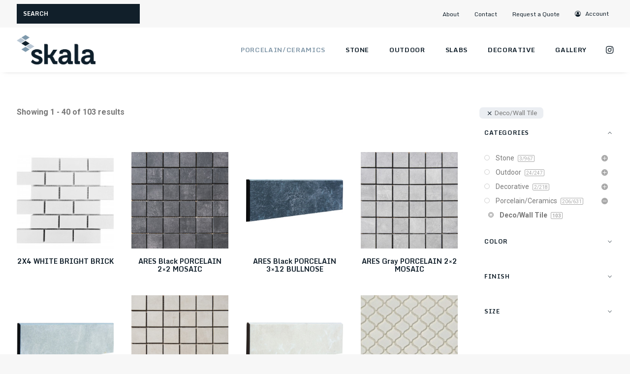

--- FILE ---
content_type: text/html; charset=UTF-8
request_url: https://www.skalatile.com/product-category/porcelain-ceramics/deco-wall-tile/
body_size: 34343
content:
<!DOCTYPE html>
<html class="no-touch" lang="en-US" xmlns="http://www.w3.org/1999/xhtml">
<head>
<meta http-equiv="Content-Type" content="text/html; charset=UTF-8">
<meta name="viewport" content="width=device-width, initial-scale=1">
<link rel="profile" href="http://gmpg.org/xfn/11">
<link rel="pingback" href="https://www.skalatile.com/xmlrpc.php">
<meta name='robots' content='index, follow, max-image-preview:large, max-snippet:-1, max-video-preview:-1' />

	<!-- This site is optimized with the Yoast SEO Premium plugin v26.5 (Yoast SEO v26.8) - https://yoast.com/product/yoast-seo-premium-wordpress/ -->
	<title>Deco/Wall Tile | Skala</title>
<link data-rocket-prefetch href="https://fonts.googleapis.com" rel="dns-prefetch">
<link data-rocket-prefetch href="https://www.google-analytics.com" rel="dns-prefetch">
<link data-rocket-prefetch href="https://www.googletagmanager.com" rel="dns-prefetch">
<link data-rocket-preload as="style" href="https://fonts.googleapis.com/css?family=Roboto%3A100%2C100italic%2C300%2C300italic%2Cregular%2Citalic%2C500%2C500italic%2C700%2C700italic%2C900%2C900italic%7CMonda%3Aregular%2C700&#038;subset=vietnamese%2Cgreek%2Ccyrillic-ext%2Ccyrillic%2Cgreek-ext%2Clatin%2Clatin-ext&#038;display=swap" rel="preload">
<link href="https://fonts.googleapis.com/css?family=Roboto%3A100%2C100italic%2C300%2C300italic%2Cregular%2Citalic%2C500%2C500italic%2C700%2C700italic%2C900%2C900italic%7CMonda%3Aregular%2C700&#038;subset=vietnamese%2Cgreek%2Ccyrillic-ext%2Ccyrillic%2Cgreek-ext%2Clatin%2Clatin-ext&#038;display=swap" media="print" onload="this.media=&#039;all&#039;" rel="stylesheet">
<noscript data-wpr-hosted-gf-parameters=""><link rel="stylesheet" href="https://fonts.googleapis.com/css?family=Roboto%3A100%2C100italic%2C300%2C300italic%2Cregular%2Citalic%2C500%2C500italic%2C700%2C700italic%2C900%2C900italic%7CMonda%3Aregular%2C700&#038;subset=vietnamese%2Cgreek%2Ccyrillic-ext%2Ccyrillic%2Cgreek-ext%2Clatin%2Clatin-ext&#038;display=swap"></noscript><link rel="preload" data-rocket-preload as="image" href="https://www.skalatile.com/wp-content/uploads/2018/09/CC_Mosaics_2x4_Brick_Snow_White_Bright_U072-12M_Web-uai-516x516.jpg" fetchpriority="high">
	<link rel="canonical" href="https://www.skalatile.com/product-category/porcelain-ceramics/deco-wall-tile/" />
	<link rel="next" href="https://www.skalatile.com/product-category/porcelain-ceramics/deco-wall-tile/page/2/" />
	<meta property="og:locale" content="en_US" />
	<meta property="og:type" content="article" />
	<meta property="og:title" content="Deco/Wall Tile Archives" />
	<meta property="og:url" content="https://www.skalatile.com/product-category/porcelain-ceramics/deco-wall-tile/" />
	<meta property="og:site_name" content="Skala" />
	<meta name="twitter:card" content="summary_large_image" />
	<script type="application/ld+json" class="yoast-schema-graph">{"@context":"https://schema.org","@graph":[{"@type":"CollectionPage","@id":"https://www.skalatile.com/product-category/porcelain-ceramics/deco-wall-tile/","url":"https://www.skalatile.com/product-category/porcelain-ceramics/deco-wall-tile/","name":"Deco/Wall Tile | Skala","isPartOf":{"@id":"https://www.skalatile.com/#website"},"primaryImageOfPage":{"@id":"https://www.skalatile.com/product-category/porcelain-ceramics/deco-wall-tile/#primaryimage"},"image":{"@id":"https://www.skalatile.com/product-category/porcelain-ceramics/deco-wall-tile/#primaryimage"},"thumbnailUrl":"https://www.skalatile.com/wp-content/uploads/2018/09/CC_Mosaics_2x4_Brick_Snow_White_Bright_U072-12M_Web.jpg","breadcrumb":{"@id":"https://www.skalatile.com/product-category/porcelain-ceramics/deco-wall-tile/#breadcrumb"},"inLanguage":"en-US"},{"@type":"ImageObject","inLanguage":"en-US","@id":"https://www.skalatile.com/product-category/porcelain-ceramics/deco-wall-tile/#primaryimage","url":"https://www.skalatile.com/wp-content/uploads/2018/09/CC_Mosaics_2x4_Brick_Snow_White_Bright_U072-12M_Web.jpg","contentUrl":"https://www.skalatile.com/wp-content/uploads/2018/09/CC_Mosaics_2x4_Brick_Snow_White_Bright_U072-12M_Web.jpg","width":1600,"height":1600},{"@type":"BreadcrumbList","@id":"https://www.skalatile.com/product-category/porcelain-ceramics/deco-wall-tile/#breadcrumb","itemListElement":[{"@type":"ListItem","position":1,"name":"Home","item":"https://www.skalatile.com/"},{"@type":"ListItem","position":2,"name":"Porcelain/Ceramics","item":"https://www.skalatile.com/product-category/porcelain-ceramics/"},{"@type":"ListItem","position":3,"name":"Deco/Wall Tile"}]},{"@type":"WebSite","@id":"https://www.skalatile.com/#website","url":"https://www.skalatile.com/","name":"Skala","description":"Stone &amp; Tile","publisher":{"@id":"https://www.skalatile.com/#organization"},"potentialAction":[{"@type":"SearchAction","target":{"@type":"EntryPoint","urlTemplate":"https://www.skalatile.com/?s={search_term_string}"},"query-input":{"@type":"PropertyValueSpecification","valueRequired":true,"valueName":"search_term_string"}}],"inLanguage":"en-US"},{"@type":"Organization","@id":"https://www.skalatile.com/#organization","name":"Skala Tile","url":"https://www.skalatile.com/","logo":{"@type":"ImageObject","inLanguage":"en-US","@id":"https://www.skalatile.com/#/schema/logo/image/","url":"https://skalatile.com/wp-content/uploads/2018/05/logo.png","contentUrl":"https://skalatile.com/wp-content/uploads/2018/05/logo.png","width":360,"height":135,"caption":"Skala Tile"},"image":{"@id":"https://www.skalatile.com/#/schema/logo/image/"},"sameAs":["https://www.instagram.com/skalatile/"]}]}</script>
	<!-- / Yoast SEO Premium plugin. -->


<link rel='dns-prefetch' href='//fonts.googleapis.com' />
<link href='https://fonts.gstatic.com' crossorigin rel='preconnect' />
<style id='wp-img-auto-sizes-contain-inline-css' type='text/css'>
img:is([sizes=auto i],[sizes^="auto," i]){contain-intrinsic-size:3000px 1500px}
/*# sourceURL=wp-img-auto-sizes-contain-inline-css */
</style>
<style id='wp-block-library-inline-css' type='text/css'>
:root{--wp-block-synced-color:#7a00df;--wp-block-synced-color--rgb:122,0,223;--wp-bound-block-color:var(--wp-block-synced-color);--wp-editor-canvas-background:#ddd;--wp-admin-theme-color:#007cba;--wp-admin-theme-color--rgb:0,124,186;--wp-admin-theme-color-darker-10:#006ba1;--wp-admin-theme-color-darker-10--rgb:0,107,160.5;--wp-admin-theme-color-darker-20:#005a87;--wp-admin-theme-color-darker-20--rgb:0,90,135;--wp-admin-border-width-focus:2px}@media (min-resolution:192dpi){:root{--wp-admin-border-width-focus:1.5px}}.wp-element-button{cursor:pointer}:root .has-very-light-gray-background-color{background-color:#eee}:root .has-very-dark-gray-background-color{background-color:#313131}:root .has-very-light-gray-color{color:#eee}:root .has-very-dark-gray-color{color:#313131}:root .has-vivid-green-cyan-to-vivid-cyan-blue-gradient-background{background:linear-gradient(135deg,#00d084,#0693e3)}:root .has-purple-crush-gradient-background{background:linear-gradient(135deg,#34e2e4,#4721fb 50%,#ab1dfe)}:root .has-hazy-dawn-gradient-background{background:linear-gradient(135deg,#faaca8,#dad0ec)}:root .has-subdued-olive-gradient-background{background:linear-gradient(135deg,#fafae1,#67a671)}:root .has-atomic-cream-gradient-background{background:linear-gradient(135deg,#fdd79a,#004a59)}:root .has-nightshade-gradient-background{background:linear-gradient(135deg,#330968,#31cdcf)}:root .has-midnight-gradient-background{background:linear-gradient(135deg,#020381,#2874fc)}:root{--wp--preset--font-size--normal:16px;--wp--preset--font-size--huge:42px}.has-regular-font-size{font-size:1em}.has-larger-font-size{font-size:2.625em}.has-normal-font-size{font-size:var(--wp--preset--font-size--normal)}.has-huge-font-size{font-size:var(--wp--preset--font-size--huge)}.has-text-align-center{text-align:center}.has-text-align-left{text-align:left}.has-text-align-right{text-align:right}.has-fit-text{white-space:nowrap!important}#end-resizable-editor-section{display:none}.aligncenter{clear:both}.items-justified-left{justify-content:flex-start}.items-justified-center{justify-content:center}.items-justified-right{justify-content:flex-end}.items-justified-space-between{justify-content:space-between}.screen-reader-text{border:0;clip-path:inset(50%);height:1px;margin:-1px;overflow:hidden;padding:0;position:absolute;width:1px;word-wrap:normal!important}.screen-reader-text:focus{background-color:#ddd;clip-path:none;color:#444;display:block;font-size:1em;height:auto;left:5px;line-height:normal;padding:15px 23px 14px;text-decoration:none;top:5px;width:auto;z-index:100000}html :where(.has-border-color){border-style:solid}html :where([style*=border-top-color]){border-top-style:solid}html :where([style*=border-right-color]){border-right-style:solid}html :where([style*=border-bottom-color]){border-bottom-style:solid}html :where([style*=border-left-color]){border-left-style:solid}html :where([style*=border-width]){border-style:solid}html :where([style*=border-top-width]){border-top-style:solid}html :where([style*=border-right-width]){border-right-style:solid}html :where([style*=border-bottom-width]){border-bottom-style:solid}html :where([style*=border-left-width]){border-left-style:solid}html :where(img[class*=wp-image-]){height:auto;max-width:100%}:where(figure){margin:0 0 1em}html :where(.is-position-sticky){--wp-admin--admin-bar--position-offset:var(--wp-admin--admin-bar--height,0px)}@media screen and (max-width:600px){html :where(.is-position-sticky){--wp-admin--admin-bar--position-offset:0px}}

/*# sourceURL=wp-block-library-inline-css */
</style><link rel='stylesheet' id='wps-selectize-css' href='https://www.skalatile.com/wp-content/plugins/woocommerce-product-search/css/selectize/selectize.min.css?ver=6.12.0' type='text/css' media='all' />
<link rel='stylesheet' id='wps-price-slider-css' href='https://www.skalatile.com/wp-content/plugins/woocommerce-product-search/css/price-slider.min.css?ver=6.12.0' type='text/css' media='all' />
<link rel='stylesheet' id='product-search-css' href='https://www.skalatile.com/wp-content/plugins/woocommerce-product-search/css/product-search.min.css?ver=6.12.0' type='text/css' media='all' />
<link rel='stylesheet' id='wc-blocks-style-css' href='https://www.skalatile.com/wp-content/plugins/woocommerce/assets/client/blocks/wc-blocks.css?ver=wc-10.1.3' type='text/css' media='all' />
<style id='global-styles-inline-css' type='text/css'>
:root{--wp--preset--aspect-ratio--square: 1;--wp--preset--aspect-ratio--4-3: 4/3;--wp--preset--aspect-ratio--3-4: 3/4;--wp--preset--aspect-ratio--3-2: 3/2;--wp--preset--aspect-ratio--2-3: 2/3;--wp--preset--aspect-ratio--16-9: 16/9;--wp--preset--aspect-ratio--9-16: 9/16;--wp--preset--color--black: #000000;--wp--preset--color--cyan-bluish-gray: #abb8c3;--wp--preset--color--white: #ffffff;--wp--preset--color--pale-pink: #f78da7;--wp--preset--color--vivid-red: #cf2e2e;--wp--preset--color--luminous-vivid-orange: #ff6900;--wp--preset--color--luminous-vivid-amber: #fcb900;--wp--preset--color--light-green-cyan: #7bdcb5;--wp--preset--color--vivid-green-cyan: #00d084;--wp--preset--color--pale-cyan-blue: #8ed1fc;--wp--preset--color--vivid-cyan-blue: #0693e3;--wp--preset--color--vivid-purple: #9b51e0;--wp--preset--gradient--vivid-cyan-blue-to-vivid-purple: linear-gradient(135deg,rgb(6,147,227) 0%,rgb(155,81,224) 100%);--wp--preset--gradient--light-green-cyan-to-vivid-green-cyan: linear-gradient(135deg,rgb(122,220,180) 0%,rgb(0,208,130) 100%);--wp--preset--gradient--luminous-vivid-amber-to-luminous-vivid-orange: linear-gradient(135deg,rgb(252,185,0) 0%,rgb(255,105,0) 100%);--wp--preset--gradient--luminous-vivid-orange-to-vivid-red: linear-gradient(135deg,rgb(255,105,0) 0%,rgb(207,46,46) 100%);--wp--preset--gradient--very-light-gray-to-cyan-bluish-gray: linear-gradient(135deg,rgb(238,238,238) 0%,rgb(169,184,195) 100%);--wp--preset--gradient--cool-to-warm-spectrum: linear-gradient(135deg,rgb(74,234,220) 0%,rgb(151,120,209) 20%,rgb(207,42,186) 40%,rgb(238,44,130) 60%,rgb(251,105,98) 80%,rgb(254,248,76) 100%);--wp--preset--gradient--blush-light-purple: linear-gradient(135deg,rgb(255,206,236) 0%,rgb(152,150,240) 100%);--wp--preset--gradient--blush-bordeaux: linear-gradient(135deg,rgb(254,205,165) 0%,rgb(254,45,45) 50%,rgb(107,0,62) 100%);--wp--preset--gradient--luminous-dusk: linear-gradient(135deg,rgb(255,203,112) 0%,rgb(199,81,192) 50%,rgb(65,88,208) 100%);--wp--preset--gradient--pale-ocean: linear-gradient(135deg,rgb(255,245,203) 0%,rgb(182,227,212) 50%,rgb(51,167,181) 100%);--wp--preset--gradient--electric-grass: linear-gradient(135deg,rgb(202,248,128) 0%,rgb(113,206,126) 100%);--wp--preset--gradient--midnight: linear-gradient(135deg,rgb(2,3,129) 0%,rgb(40,116,252) 100%);--wp--preset--font-size--small: 13px;--wp--preset--font-size--medium: 20px;--wp--preset--font-size--large: 36px;--wp--preset--font-size--x-large: 42px;--wp--preset--spacing--20: 0.44rem;--wp--preset--spacing--30: 0.67rem;--wp--preset--spacing--40: 1rem;--wp--preset--spacing--50: 1.5rem;--wp--preset--spacing--60: 2.25rem;--wp--preset--spacing--70: 3.38rem;--wp--preset--spacing--80: 5.06rem;--wp--preset--shadow--natural: 6px 6px 9px rgba(0, 0, 0, 0.2);--wp--preset--shadow--deep: 12px 12px 50px rgba(0, 0, 0, 0.4);--wp--preset--shadow--sharp: 6px 6px 0px rgba(0, 0, 0, 0.2);--wp--preset--shadow--outlined: 6px 6px 0px -3px rgb(255, 255, 255), 6px 6px rgb(0, 0, 0);--wp--preset--shadow--crisp: 6px 6px 0px rgb(0, 0, 0);}:where(.is-layout-flex){gap: 0.5em;}:where(.is-layout-grid){gap: 0.5em;}body .is-layout-flex{display: flex;}.is-layout-flex{flex-wrap: wrap;align-items: center;}.is-layout-flex > :is(*, div){margin: 0;}body .is-layout-grid{display: grid;}.is-layout-grid > :is(*, div){margin: 0;}:where(.wp-block-columns.is-layout-flex){gap: 2em;}:where(.wp-block-columns.is-layout-grid){gap: 2em;}:where(.wp-block-post-template.is-layout-flex){gap: 1.25em;}:where(.wp-block-post-template.is-layout-grid){gap: 1.25em;}.has-black-color{color: var(--wp--preset--color--black) !important;}.has-cyan-bluish-gray-color{color: var(--wp--preset--color--cyan-bluish-gray) !important;}.has-white-color{color: var(--wp--preset--color--white) !important;}.has-pale-pink-color{color: var(--wp--preset--color--pale-pink) !important;}.has-vivid-red-color{color: var(--wp--preset--color--vivid-red) !important;}.has-luminous-vivid-orange-color{color: var(--wp--preset--color--luminous-vivid-orange) !important;}.has-luminous-vivid-amber-color{color: var(--wp--preset--color--luminous-vivid-amber) !important;}.has-light-green-cyan-color{color: var(--wp--preset--color--light-green-cyan) !important;}.has-vivid-green-cyan-color{color: var(--wp--preset--color--vivid-green-cyan) !important;}.has-pale-cyan-blue-color{color: var(--wp--preset--color--pale-cyan-blue) !important;}.has-vivid-cyan-blue-color{color: var(--wp--preset--color--vivid-cyan-blue) !important;}.has-vivid-purple-color{color: var(--wp--preset--color--vivid-purple) !important;}.has-black-background-color{background-color: var(--wp--preset--color--black) !important;}.has-cyan-bluish-gray-background-color{background-color: var(--wp--preset--color--cyan-bluish-gray) !important;}.has-white-background-color{background-color: var(--wp--preset--color--white) !important;}.has-pale-pink-background-color{background-color: var(--wp--preset--color--pale-pink) !important;}.has-vivid-red-background-color{background-color: var(--wp--preset--color--vivid-red) !important;}.has-luminous-vivid-orange-background-color{background-color: var(--wp--preset--color--luminous-vivid-orange) !important;}.has-luminous-vivid-amber-background-color{background-color: var(--wp--preset--color--luminous-vivid-amber) !important;}.has-light-green-cyan-background-color{background-color: var(--wp--preset--color--light-green-cyan) !important;}.has-vivid-green-cyan-background-color{background-color: var(--wp--preset--color--vivid-green-cyan) !important;}.has-pale-cyan-blue-background-color{background-color: var(--wp--preset--color--pale-cyan-blue) !important;}.has-vivid-cyan-blue-background-color{background-color: var(--wp--preset--color--vivid-cyan-blue) !important;}.has-vivid-purple-background-color{background-color: var(--wp--preset--color--vivid-purple) !important;}.has-black-border-color{border-color: var(--wp--preset--color--black) !important;}.has-cyan-bluish-gray-border-color{border-color: var(--wp--preset--color--cyan-bluish-gray) !important;}.has-white-border-color{border-color: var(--wp--preset--color--white) !important;}.has-pale-pink-border-color{border-color: var(--wp--preset--color--pale-pink) !important;}.has-vivid-red-border-color{border-color: var(--wp--preset--color--vivid-red) !important;}.has-luminous-vivid-orange-border-color{border-color: var(--wp--preset--color--luminous-vivid-orange) !important;}.has-luminous-vivid-amber-border-color{border-color: var(--wp--preset--color--luminous-vivid-amber) !important;}.has-light-green-cyan-border-color{border-color: var(--wp--preset--color--light-green-cyan) !important;}.has-vivid-green-cyan-border-color{border-color: var(--wp--preset--color--vivid-green-cyan) !important;}.has-pale-cyan-blue-border-color{border-color: var(--wp--preset--color--pale-cyan-blue) !important;}.has-vivid-cyan-blue-border-color{border-color: var(--wp--preset--color--vivid-cyan-blue) !important;}.has-vivid-purple-border-color{border-color: var(--wp--preset--color--vivid-purple) !important;}.has-vivid-cyan-blue-to-vivid-purple-gradient-background{background: var(--wp--preset--gradient--vivid-cyan-blue-to-vivid-purple) !important;}.has-light-green-cyan-to-vivid-green-cyan-gradient-background{background: var(--wp--preset--gradient--light-green-cyan-to-vivid-green-cyan) !important;}.has-luminous-vivid-amber-to-luminous-vivid-orange-gradient-background{background: var(--wp--preset--gradient--luminous-vivid-amber-to-luminous-vivid-orange) !important;}.has-luminous-vivid-orange-to-vivid-red-gradient-background{background: var(--wp--preset--gradient--luminous-vivid-orange-to-vivid-red) !important;}.has-very-light-gray-to-cyan-bluish-gray-gradient-background{background: var(--wp--preset--gradient--very-light-gray-to-cyan-bluish-gray) !important;}.has-cool-to-warm-spectrum-gradient-background{background: var(--wp--preset--gradient--cool-to-warm-spectrum) !important;}.has-blush-light-purple-gradient-background{background: var(--wp--preset--gradient--blush-light-purple) !important;}.has-blush-bordeaux-gradient-background{background: var(--wp--preset--gradient--blush-bordeaux) !important;}.has-luminous-dusk-gradient-background{background: var(--wp--preset--gradient--luminous-dusk) !important;}.has-pale-ocean-gradient-background{background: var(--wp--preset--gradient--pale-ocean) !important;}.has-electric-grass-gradient-background{background: var(--wp--preset--gradient--electric-grass) !important;}.has-midnight-gradient-background{background: var(--wp--preset--gradient--midnight) !important;}.has-small-font-size{font-size: var(--wp--preset--font-size--small) !important;}.has-medium-font-size{font-size: var(--wp--preset--font-size--medium) !important;}.has-large-font-size{font-size: var(--wp--preset--font-size--large) !important;}.has-x-large-font-size{font-size: var(--wp--preset--font-size--x-large) !important;}
/*# sourceURL=global-styles-inline-css */
</style>

<style id='classic-theme-styles-inline-css' type='text/css'>
/*! This file is auto-generated */
.wp-block-button__link{color:#fff;background-color:#32373c;border-radius:9999px;box-shadow:none;text-decoration:none;padding:calc(.667em + 2px) calc(1.333em + 2px);font-size:1.125em}.wp-block-file__button{background:#32373c;color:#fff;text-decoration:none}
/*# sourceURL=/wp-includes/css/classic-themes.min.css */
</style>

<style id='woocommerce-inline-inline-css' type='text/css'>
.woocommerce form .form-row .required { visibility: visible; }
/*# sourceURL=woocommerce-inline-inline-css */
</style>
<link rel='stylesheet' id='brands-styles-css' href='https://www.skalatile.com/wp-content/plugins/woocommerce/assets/css/brands.css?ver=10.1.3' type='text/css' media='all' />
<link rel='stylesheet' id='uncode-style-css' href='https://www.skalatile.com/wp-content/themes/uncode/library/css/style.css' type='text/css' media='all' />
<style id='uncode-style-inline-css' type='text/css'>

@media (max-width: 959px) { .navbar-brand > * { height: 36px !important;}}
@media (min-width: 960px) { .limit-width { max-width: 1200px; margin: auto;}}
.menu-primary ul.menu-smart > li > a, .menu-primary ul.menu-smart li.dropdown > a, .menu-primary ul.menu-smart li.mega-menu > a, .vmenu-container ul.menu-smart > li > a, .vmenu-container ul.menu-smart li.dropdown > a { text-transform: uppercase; }
.menu-primary ul.menu-smart ul a, .vmenu-container ul.menu-smart ul a { text-transform: uppercase; }
#changer-back-color { transition: background-color 1000ms cubic-bezier(0.25, 1, 0.5, 1) !important; } #changer-back-color > div { transition: opacity 1000ms cubic-bezier(0.25, 1, 0.5, 1) !important; } body.bg-changer-init.disable-hover .main-wrapper .style-light,  body.bg-changer-init.disable-hover .main-wrapper .style-light h1,  body.bg-changer-init.disable-hover .main-wrapper .style-light h2, body.bg-changer-init.disable-hover .main-wrapper .style-light h3, body.bg-changer-init.disable-hover .main-wrapper .style-light h4, body.bg-changer-init.disable-hover .main-wrapper .style-light h5, body.bg-changer-init.disable-hover .main-wrapper .style-light h6, body.bg-changer-init.disable-hover .main-wrapper .style-light a, body.bg-changer-init.disable-hover .main-wrapper .style-dark, body.bg-changer-init.disable-hover .main-wrapper .style-dark h1, body.bg-changer-init.disable-hover .main-wrapper .style-dark h2, body.bg-changer-init.disable-hover .main-wrapper .style-dark h3, body.bg-changer-init.disable-hover .main-wrapper .style-dark h4, body.bg-changer-init.disable-hover .main-wrapper .style-dark h5, body.bg-changer-init.disable-hover .main-wrapper .style-dark h6, body.bg-changer-init.disable-hover .main-wrapper .style-dark a { transition: color 1000ms cubic-bezier(0.25, 1, 0.5, 1) !important; }
/*# sourceURL=uncode-style-inline-css */
</style>
<link rel='stylesheet' id='uncode-custom-style-css' href='https://www.skalatile.com/wp-content/themes/uncode/library/css/style-custom.css?ver=2.9.4.5' type='text/css' media='all' />
<link rel='stylesheet' id='child-style-css' href='https://www.skalatile.com/wp-content/themes/uncode-child/style.css' type='text/css' media='all' />
<link rel='stylesheet' id='uncode-woocommerce-css' href='https://www.skalatile.com/wp-content/themes/uncode/library/css/woocommerce.css?ver=2.9.4.5' type='text/css' media='all' />
<link rel='stylesheet' id='uncode-icons-css' href='https://www.skalatile.com/wp-content/themes/uncode/library/css/uncode-icons.css?ver=2.9.4.5' type='text/css' media='all' />
<link rel='stylesheet' id='yith_ywraq_frontend-css' href='https://www.skalatile.com/wp-content/plugins/yith-woocommerce-request-a-quote-premium/assets/css/ywraq-frontend.css?ver=4.25.1' type='text/css' media='all' />
<style id='yith_ywraq_frontend-inline-css' type='text/css'>
:root {
		--ywraq_layout_button_bg_color: #111f2a;
		--ywraq_layout_button_bg_color_hover: #ffffff;
		--ywraq_layout_button_border_color: #111f2a;
		--ywraq_layout_button_border_color_hover: #ffffff;
		--ywraq_layout_button_color: #fff;
		--ywraq_layout_button_color_hover: #111f2a;
		
		--ywraq_checkout_button_bg_color: #0066b4;
		--ywraq_checkout_button_bg_color_hover: #044a80;
		--ywraq_checkout_button_border_color: #0066b4;
		--ywraq_checkout_button_border_color_hover: #044a80;
		--ywraq_checkout_button_color: #ffffff;
		--ywraq_checkout_button_color_hover: #ffffff;
		
		--ywraq_accept_button_bg_color: #0066b4;
		--ywraq_accept_button_bg_color_hover: #044a80;
		--ywraq_accept_button_border_color: #0066b4;
		--ywraq_accept_button_border_color_hover: #044a80;
		--ywraq_accept_button_color: #ffffff;
		--ywraq_accept_button_color_hover: #ffffff;
		
		--ywraq_reject_button_bg_color: transparent;
		--ywraq_reject_button_bg_color_hover: #CC2B2B;
		--ywraq_reject_button_border_color: #CC2B2B;
		--ywraq_reject_button_border_color_hover: #CC2B2B;
		--ywraq_reject_button_color: #CC2B2B;
		--ywraq_reject_button_color_hover: #ffffff;
		}		

/*# sourceURL=yith_ywraq_frontend-inline-css */
</style>
<link rel='stylesheet' id='prdctfltr-css' href='https://www.skalatile.com/wp-content/plugins/prdctfltr/includes/css/styles.css?ver=8.2.1' type='text/css' media='all' />
<script type="text/javascript" src="https://www.skalatile.com/wp-includes/js/jquery/jquery.min.js?ver=3.7.1" id="jquery-core-js"></script>
<script type="text/javascript" src="https://www.skalatile.com/wp-includes/js/jquery/jquery-migrate.min.js?ver=3.4.1" id="jquery-migrate-js"></script>
<script type="text/javascript" src="https://www.skalatile.com/wp-content/plugins/woocommerce/assets/js/jquery-blockui/jquery.blockUI.min.js?ver=2.7.0-wc.10.1.3" id="jquery-blockui-js" data-wp-strategy="defer"></script>
<script type="text/javascript" id="wc-add-to-cart-js-extra">
/* <![CDATA[ */
var wc_add_to_cart_params = {"ajax_url":"/wp-admin/admin-ajax.php","wc_ajax_url":"/?wc-ajax=%%endpoint%%","i18n_view_cart":"View cart","cart_url":"https://www.skalatile.com/?page_id=13","is_cart":"","cart_redirect_after_add":"no"};
//# sourceURL=wc-add-to-cart-js-extra
/* ]]> */
</script>
<script type="text/javascript" src="https://www.skalatile.com/wp-content/plugins/woocommerce/assets/js/frontend/add-to-cart.min.js?ver=10.1.3" id="wc-add-to-cart-js" data-wp-strategy="defer"></script>
<script type="text/javascript" src="https://www.skalatile.com/wp-content/plugins/woocommerce/assets/js/js-cookie/js.cookie.min.js?ver=2.1.4-wc.10.1.3" id="js-cookie-js" data-wp-strategy="defer"></script>
<script type="text/javascript" id="woocommerce-js-extra">
/* <![CDATA[ */
var woocommerce_params = {"ajax_url":"/wp-admin/admin-ajax.php","wc_ajax_url":"/?wc-ajax=%%endpoint%%","i18n_password_show":"Show password","i18n_password_hide":"Hide password"};
//# sourceURL=woocommerce-js-extra
/* ]]> */
</script>
<script type="text/javascript" src="https://www.skalatile.com/wp-content/plugins/woocommerce/assets/js/frontend/woocommerce.min.js?ver=10.1.3" id="woocommerce-js" defer="defer" data-wp-strategy="defer"></script>
<script type="text/javascript" src="https://www.skalatile.com/wp-content/plugins/uncode-js_composer/assets/js/vendors/woocommerce-add-to-cart.js?ver=8.5" id="vc_woocommerce-add-to-cart-js-js"></script>
<script type="text/javascript" src="/wp-content/themes/uncode/library/js/ai-uncode.min.js" data-limit-density='true' data-use-orientation-width='true' id="uncodeAI" data-async='true' data-home="/" data-path="/" data-breakpoints-images="258,516,720,1032,1440,2064,2880" id="ai-uncode-js"></script>
<script type="text/javascript" id="uncode-init-js-extra">
/* <![CDATA[ */
var SiteParameters = {"days":"days","hours":"hours","minutes":"minutes","seconds":"seconds","constant_scroll":"on","scroll_speed":"2","parallax_factor":"0.25","loading":"Loading\u2026","slide_name":"slide","slide_footer":"footer","ajax_url":"https://www.skalatile.com/wp-admin/admin-ajax.php","nonce_adaptive_images":"6e5a733b2a","nonce_srcset_async":"25c17668c4","enable_debug":"","block_mobile_videos":"","is_frontend_editor":"","main_width":["1200","px"],"mobile_parallax_allowed":"","listen_for_screen_update":"1","wireframes_plugin_active":"","sticky_elements":"off","resize_quality":"90","register_metadata":"","bg_changer_time":"1000","update_wc_fragments":"1","optimize_shortpixel_image":"","menu_mobile_offcanvas_gap":"45","custom_cursor_selector":"[href], .trigger-overlay, .owl-next, .owl-prev, .owl-dot, input[type=\"submit\"], input[type=\"checkbox\"], button[type=\"submit\"], a[class^=\"ilightbox\"], .ilightbox-thumbnail, .ilightbox-prev, .ilightbox-next, .overlay-close, .unmodal-close, .qty-inset \u003E span, .share-button li, .uncode-post-titles .tmb.tmb-click-area, .btn-link, .tmb-click-row .t-inside, .lg-outer button, .lg-thumb img, a[data-lbox], .uncode-close-offcanvas-overlay, .uncode-nav-next, .uncode-nav-prev, .uncode-nav-index","mobile_parallax_animation":"","lbox_enhanced":"","native_media_player":"","vimeoPlayerParams":"?autoplay=0","ajax_filter_key_search":"key","ajax_filter_key_unfilter":"unfilter","index_pagination_disable_scroll":"","index_pagination_scroll_to":"","uncode_wc_popup_cart_qty":"","disable_hover_hack":"","uncode_nocookie":"","menuHideOnClick":"1","smoothScroll":"","smoothScrollDisableHover":"","smoothScrollQuery":"960","uncode_force_onepage_dots":"","uncode_smooth_scroll_safe":"","uncode_lb_add_galleries":", .gallery","uncode_lb_add_items":", .gallery .gallery-item a","uncode_prev_label":"Previous","uncode_next_label":"Next","uncode_slide_label":"Slide","uncode_share_label":"Share on %","uncode_has_ligatures":"","uncode_is_accessible":"","uncode_carousel_itemSelector":"*:not(.hidden)","uncode_adaptive":"1","ai_breakpoints":"258,516,720,1032,1440,2064,2880","uncode_adaptive_async":"1","uncode_limit_width":"1200px"};
//# sourceURL=uncode-init-js-extra
/* ]]> */
</script>
<script type="text/javascript" src="https://www.skalatile.com/wp-content/themes/uncode/library/js/init.min.js?ver=2.9.4.5" id="uncode-init-js"></script>
<script></script><link rel="https://api.w.org/" href="https://www.skalatile.com/wp-json/" /><link rel="alternate" title="JSON" type="application/json" href="https://www.skalatile.com/wp-json/wp/v2/product_cat/46" />	<noscript><style>.woocommerce-product-gallery{ opacity: 1 !important; }</style></noscript>
	<link rel="icon" href="https://www.skalatile.com/wp-content/uploads/2018/05/favicon-64x64.png" sizes="32x32" />
<link rel="icon" href="https://www.skalatile.com/wp-content/uploads/2018/05/favicon.png" sizes="192x192" />
<link rel="apple-touch-icon" href="https://www.skalatile.com/wp-content/uploads/2018/05/favicon.png" />
<meta name="msapplication-TileImage" content="https://www.skalatile.com/wp-content/uploads/2018/05/favicon.png" />
<meta name="generator" content="XforWooCommerce.com - Product Filter for WooCommerce"/><noscript><style> .wpb_animate_when_almost_visible { opacity: 1; }</style></noscript><meta name="generator" content="WP Rocket 3.20.2" data-wpr-features="wpr_preconnect_external_domains wpr_oci wpr_desktop" /></head>
<body class="archive tax-product_cat term-deco-wall-tile term-46 wp-theme-uncode wp-child-theme-uncode-child  style-color-lxmt-bg theme-uncode woocommerce woocommerce-page woocommerce-no-js hormenu-position-left megamenu-full-submenu hmenu hmenu-position-right header-full-width main-center-align menu-mobile-transparent menu-sticky-mobile menu-mobile-default wc-zoom-enabled mobile-parallax-not-allowed ilb-no-bounce adaptive-images-async qw-body-scroll-disabled no-qty-fx uncode-sidecart-mobile-disabled prdctfltr-shop wpb-js-composer js-comp-ver-8.5 vc_responsive" data-border="0">

			<div  id="vh_layout_help"></div><div  class="body-borders" data-border="0"><div  class="top-border body-border-shadow"></div><div  class="right-border body-border-shadow"></div><div  class="bottom-border body-border-shadow"></div><div  class="left-border body-border-shadow"></div><div  class="top-border style-light-bg"></div><div  class="right-border style-light-bg"></div><div  class="bottom-border style-light-bg"></div><div  class="left-border style-light-bg"></div></div>	<div  class="box-wrapper">
		<div  class="box-container">
		<script type="text/javascript" id="initBox">UNCODE.initBox();</script>
		<div  class="menu-wrapper menu-shrink menu-sticky menu-sticky-mobile">
													<div class="top-menu navbar menu-secondary menu-light submenu-light style-color-xsdn-bg top-menu-padding mobile-hidden tablet-hidden single-h-padding">
																		<div class="row-menu">
																			<div class="row-menu-inner"><div class="col-lg-0 middle">
																					<div class="menu-bloginfo">
																						<div class="menu-bloginfo-inner style-light">
																							<div id="product-search-1" class="product-search floating"><div class="product-search-form"><form id="product-search-form-1" class="product-search-form " action="https://www.skalatile.com/" method="get"><label class="screen-reader-text" for="product-search-field-1">Search</label><input id="product-search-field-1" name="s" type="text" class="product-search-field" placeholder="Search" autocomplete="off"/><input type="hidden" name="post_type" value="product"/><input type="hidden" name="wps-title" value="1"/><input type="hidden" name="wps-excerpt" value="1"/><input type="hidden" name="wps-content" value="1"/><input type="hidden" name="wps-categories" value="1"/><input type="hidden" name="wps-attributes" value="1"/><input type="hidden" name="wps-tags" value="1"/><input type="hidden" name="wps-sku" value="1"/><input type="hidden" name="ixwps" value="1"/><span title="Clear" aria-label="Clear" class="product-search-field-clear" style="display:none"></span><noscript><button type="submit">Search</button></noscript></form></div><div id="product-search-results-1" class="product-search-results"><div id="product-search-results-content-1" class="product-search-results-content" style=""></div></div></div>
																						</div>
																					</div>
																				</div>
																				<div class="col-lg-12 menu-horizontal">
																					<div class="navbar-topmenu navbar-nav-last"><ul id="menu-secondary-logged-out" class="menu-smart menu-mini sm" role="menu"><li role="menuitem"  id="menu-item-337" class="menu-item menu-item-type-post_type menu-item-object-page menu-item-337 menu-item-link"><a href="https://www.skalatile.com/about/">About<i class="fa fa-angle-right fa-dropdown"></i></a></li>
<li role="menuitem"  id="menu-item-338" class="menu-item menu-item-type-post_type menu-item-object-page menu-item-338 menu-item-link"><a href="https://www.skalatile.com/contact-us/">Contact<i class="fa fa-angle-right fa-dropdown"></i></a></li>
<li role="menuitem"  id="menu-item-4026" class="menu-item menu-item-type-post_type menu-item-object-page menu-item-4026 menu-item-link"><a href="https://www.skalatile.com/request-quote/">Request a Quote<i class="fa fa-angle-right fa-dropdown"></i></a></li>
<li role="menuitem"  id="menu-item-4054" class="menu-item menu-item-type-custom menu-item-object-custom menu-item-has-children menu-item-4054 dropdown menu-item-link"><a title="Account" href="#" data-toggle="dropdown" class="dropdown-toggle" role="button"><i class="menu-icon fa fa-user-circle-o"></i><span class="skala-acc">Account</span><i class="fa fa-angle-down fa-dropdown"></i></a>
<ul role="menu" class="drop-menu">
	<li role="menuitem"  id="menu-item-4293" class="menu-item menu-item-type-post_type menu-item-object-page menu-item-4293"><a href="https://www.skalatile.com/apply-for-an-account/">Apply for an Account<i class="fa fa-angle-right fa-dropdown"></i></a></li>
	<li role="menuitem"  id="menu-item-7424" class="menu-item menu-item-type-custom menu-item-object-custom menu-item-7424"><a href="https://www.skalatile.com/my-account/">Log In<i class="fa fa-angle-right fa-dropdown"></i></a></li>
</ul>
</li>
</ul></div>
																				</div></div>
																		</div>
																	</div>
													<header id="masthead" class="navbar menu-primary menu-light submenu-dark menu-transparent menu-add-padding style-light-original single-h-padding menu-absolute menu-animated menu-with-logo">
														<div class="menu-container style-color-xsdn-bg menu-borders menu-shadows" role="navigation">
															<div class="row-menu">
																<div class="row-menu-inner">
																	<div id="logo-container-mobile" class="col-lg-0 logo-container middle">
																		<div id="main-logo" class="navbar-header style-light">
																			<a href="https://www.skalatile.com/" class="navbar-brand" data-minheight="36" aria-label="Skala"><div class="logo-image main-logo  logo-light" data-maxheight="60" style="height: 60px;"><img decoding="async" src="https://www.skalatile.com/wp-content/uploads/2018/05/logo.png" alt="logo" width="360" height="135" class="img-responsive" /></div><div class="logo-image main-logo  logo-dark" data-maxheight="60" style="height: 60px;display:none;"><img decoding="async" src="https://www.skalatile.com/wp-content/uploads/2018/05/logo_white.png" alt="logo" width="360" height="135" class="img-responsive" /></div></a>
																		</div>
																		<div class="mmb-container"><div class="mobile-additional-icons"></div><div class="mobile-menu-button mobile-menu-button-light lines-button" aria-label="Toggle menu" role="button" tabindex="0"><span class="lines"><span></span></span></div></div>
																	</div>
																	<div class="col-lg-12 main-menu-container middle">
																		<div class="menu-horizontal ">
																			<div class="menu-horizontal-inner">
																				<div class="nav navbar-nav navbar-main navbar-nav-first"><ul id="menu-mainmenu" class="menu-primary-inner menu-smart sm" role="menu"><li role="menuitem"  id="menu-item-4060" class="skala-mobile-search menu-item menu-item-type-gs_sim menu-item-object-gs_sim menu-item-4060 menu-item-link"><div id="product-search-0" class="product-search floating"><div class="product-search-form"><form id="product-search-form-0" class="product-search-form " action="https://www.skalatile.com/" method="get"><label class="screen-reader-text" for="product-search-field-0">Search</label><input id="product-search-field-0" name="s" type="text" class="product-search-field" placeholder="Search" autocomplete="off"/><input type="hidden" name="post_type" value="product"/><input type="hidden" name="wps-title" value="1"/><input type="hidden" name="wps-excerpt" value="1"/><input type="hidden" name="wps-content" value="1"/><input type="hidden" name="wps-categories" value="1"/><input type="hidden" name="wps-attributes" value="1"/><input type="hidden" name="wps-tags" value="1"/><input type="hidden" name="wps-sku" value="1"/><input type="hidden" name="ixwps" value="1"/><span title="Clear" aria-label="Clear" class="product-search-field-clear" style="display:none"></span><noscript><button type="submit">?</button></noscript></form></div><div id="product-search-results-0" class="product-search-results"><div id="product-search-results-content-0" class="product-search-results-content" style=""></div></div></div></li>
<li role="menuitem"  id="menu-item-208" class="menu-item menu-item-type-taxonomy menu-item-object-product_cat current-product_cat-ancestor current-menu-ancestor current-menu-parent current-product_cat-parent menu-item-has-children menu-item-208 dropdown menu-item-link"><a href="https://www.skalatile.com/product-category/porcelain-ceramics/" data-toggle="dropdown" class="dropdown-toggle" data-type="title">Porcelain/Ceramics<i class="fa fa-angle-down fa-dropdown"></i></a>
<ul role="menu" class="drop-menu">
	<li role="menuitem"  id="menu-item-209" class="menu-item menu-item-type-taxonomy menu-item-object-product_cat menu-item-209"><a href="https://www.skalatile.com/product-category/porcelain-ceramics/wood-look/">Wood Look<i class="fa fa-angle-right fa-dropdown"></i></a></li>
	<li role="menuitem"  id="menu-item-210" class="menu-item menu-item-type-taxonomy menu-item-object-product_cat menu-item-210"><a href="https://www.skalatile.com/product-category/porcelain-ceramics/marble-look/">Marble Look<i class="fa fa-angle-right fa-dropdown"></i></a></li>
	<li role="menuitem"  id="menu-item-211" class="menu-item menu-item-type-taxonomy menu-item-object-product_cat menu-item-211"><a href="https://www.skalatile.com/product-category/porcelain-ceramics/travertine-look/">Travertine Look<i class="fa fa-angle-right fa-dropdown"></i></a></li>
	<li role="menuitem"  id="menu-item-212" class="menu-item menu-item-type-taxonomy menu-item-object-product_cat menu-item-212"><a href="https://www.skalatile.com/product-category/porcelain-ceramics/limestone-look/">Limestone Look<i class="fa fa-angle-right fa-dropdown"></i></a></li>
	<li role="menuitem"  id="menu-item-213" class="menu-item menu-item-type-taxonomy menu-item-object-product_cat menu-item-213"><a href="https://www.skalatile.com/product-category/porcelain-ceramics/concrete-look/">Concrete Look<i class="fa fa-angle-right fa-dropdown"></i></a></li>
	<li role="menuitem"  id="menu-item-214" class="menu-item menu-item-type-taxonomy menu-item-object-product_cat menu-item-214"><a href="https://www.skalatile.com/product-category/porcelain-ceramics/slate-look/">Slate Look<i class="fa fa-angle-right fa-dropdown"></i></a></li>
	<li role="menuitem"  id="menu-item-215" class="menu-item menu-item-type-taxonomy menu-item-object-product_cat menu-item-215"><a href="https://www.skalatile.com/product-category/porcelain-ceramics/linen-fabric-look/">Linen/Fabric Look<i class="fa fa-angle-right fa-dropdown"></i></a></li>
	<li role="menuitem"  id="menu-item-216" class="menu-item menu-item-type-taxonomy menu-item-object-product_cat current-menu-item menu-item-216 active"><a href="https://www.skalatile.com/product-category/porcelain-ceramics/deco-wall-tile/">Deco/Wall Tile<i class="fa fa-angle-right fa-dropdown"></i></a></li>
	<li role="menuitem"  id="menu-item-3461" class="menu-item menu-item-type-taxonomy menu-item-object-product_cat menu-item-3461"><a href="https://www.skalatile.com/product-category/porcelain-ceramics/wall-deco/">Wall Deco<i class="fa fa-angle-right fa-dropdown"></i></a></li>
</ul>
</li>
<li role="menuitem"  id="menu-item-217" class="menu-item menu-item-type-taxonomy menu-item-object-product_cat menu-item-has-children menu-item-217 dropdown menu-item-link"><a href="https://www.skalatile.com/product-category/stone/" data-toggle="dropdown" class="dropdown-toggle" data-type="title">Stone<i class="fa fa-angle-down fa-dropdown"></i></a>
<ul role="menu" class="drop-menu">
	<li role="menuitem"  id="menu-item-218" class="menu-item menu-item-type-taxonomy menu-item-object-product_cat menu-item-218"><a href="https://www.skalatile.com/product-category/stone/marble/">Marble<i class="fa fa-angle-right fa-dropdown"></i></a></li>
	<li role="menuitem"  id="menu-item-219" class="menu-item menu-item-type-taxonomy menu-item-object-product_cat menu-item-219"><a href="https://www.skalatile.com/product-category/stone/travertine/">Travertine<i class="fa fa-angle-right fa-dropdown"></i></a></li>
	<li role="menuitem"  id="menu-item-220" class="menu-item menu-item-type-taxonomy menu-item-object-product_cat menu-item-220"><a href="https://www.skalatile.com/product-category/stone/limestone/">Limestone<i class="fa fa-angle-right fa-dropdown"></i></a></li>
	<li role="menuitem"  id="menu-item-222" class="menu-item menu-item-type-taxonomy menu-item-object-product_cat menu-item-222"><a href="https://www.skalatile.com/product-category/stone/slate/">Slate<i class="fa fa-angle-right fa-dropdown"></i></a></li>
	<li role="menuitem"  id="menu-item-3562" class="menu-item menu-item-type-taxonomy menu-item-object-product_cat menu-item-3562"><a href="https://www.skalatile.com/product-category/stone/paver/">Paver<i class="fa fa-angle-right fa-dropdown"></i></a></li>
	<li role="menuitem"  id="menu-item-3563" class="menu-item menu-item-type-taxonomy menu-item-object-product_cat menu-item-3563"><a href="https://www.skalatile.com/product-category/stone/mosaic/">Mosaic<i class="fa fa-angle-right fa-dropdown"></i></a></li>
</ul>
</li>
<li role="menuitem"  id="menu-item-223" class="menu-item menu-item-type-taxonomy menu-item-object-product_cat menu-item-has-children menu-item-223 dropdown menu-item-link"><a href="https://www.skalatile.com/product-category/outdoor/" data-toggle="dropdown" class="dropdown-toggle" data-type="title">Outdoor<i class="fa fa-angle-down fa-dropdown"></i></a>
<ul role="menu" class="drop-menu">
	<li role="menuitem"  id="menu-item-224" class="menu-item menu-item-type-taxonomy menu-item-object-product_cat menu-item-224"><a href="https://www.skalatile.com/product-category/outdoor/stone-outdoor/">Stone<i class="fa fa-angle-right fa-dropdown"></i></a></li>
	<li role="menuitem"  id="menu-item-225" class="menu-item menu-item-type-taxonomy menu-item-object-product_cat menu-item-225"><a href="https://www.skalatile.com/product-category/outdoor/porcelain-outdoor/">Porcelain<i class="fa fa-angle-right fa-dropdown"></i></a></li>
	<li role="menuitem"  id="menu-item-226" class="menu-item menu-item-type-taxonomy menu-item-object-product_cat menu-item-226"><a href="https://www.skalatile.com/product-category/outdoor/ledgers-outdoor/">Ledgers<i class="fa fa-angle-right fa-dropdown"></i></a></li>
	<li role="menuitem"  id="menu-item-227" class="menu-item menu-item-type-taxonomy menu-item-object-product_cat menu-item-227"><a href="https://www.skalatile.com/product-category/outdoor/pool-copings/">Pool Copings<i class="fa fa-angle-right fa-dropdown"></i></a></li>
	<li role="menuitem"  id="menu-item-228" class="menu-item menu-item-type-taxonomy menu-item-object-product_cat menu-item-228"><a href="https://www.skalatile.com/product-category/outdoor/pool-tiles/">Pool Tiles<i class="fa fa-angle-right fa-dropdown"></i></a></li>
</ul>
</li>
<li role="menuitem"  id="menu-item-229" class="menu-item menu-item-type-taxonomy menu-item-object-product_cat menu-item-has-children menu-item-229 dropdown menu-item-link"><a href="https://www.skalatile.com/product-category/slabs/" data-toggle="dropdown" class="dropdown-toggle" data-type="title">Slabs<i class="fa fa-angle-down fa-dropdown"></i></a>
<ul role="menu" class="drop-menu">
	<li role="menuitem"  id="menu-item-230" class="menu-item menu-item-type-taxonomy menu-item-object-product_cat menu-item-230"><a href="https://www.skalatile.com/product-category/slabs/marble-slabs/">Marble<i class="fa fa-angle-right fa-dropdown"></i></a></li>
	<li role="menuitem"  id="menu-item-231" class="menu-item menu-item-type-taxonomy menu-item-object-product_cat menu-item-231"><a href="https://www.skalatile.com/product-category/slabs/quartz/">Quartz<i class="fa fa-angle-right fa-dropdown"></i></a></li>
	<li role="menuitem"  id="menu-item-232" class="menu-item menu-item-type-taxonomy menu-item-object-product_cat menu-item-232"><a href="https://www.skalatile.com/product-category/slabs/porcelain/">Porcelain<i class="fa fa-angle-right fa-dropdown"></i></a></li>
	<li role="menuitem"  id="menu-item-233" class="menu-item menu-item-type-taxonomy menu-item-object-product_cat menu-item-233"><a href="https://www.skalatile.com/product-category/slabs/limestone-slabs/">Limestone<i class="fa fa-angle-right fa-dropdown"></i></a></li>
	<li role="menuitem"  id="menu-item-234" class="menu-item menu-item-type-taxonomy menu-item-object-product_cat menu-item-234"><a href="https://www.skalatile.com/product-category/slabs/quartzite/">Quartzite<i class="fa fa-angle-right fa-dropdown"></i></a></li>
	<li role="menuitem"  id="menu-item-235" class="menu-item menu-item-type-taxonomy menu-item-object-product_cat menu-item-235"><a href="https://www.skalatile.com/product-category/slabs/granite-slabs/">Granite<i class="fa fa-angle-right fa-dropdown"></i></a></li>
</ul>
</li>
<li role="menuitem"  id="menu-item-236" class="menu-item menu-item-type-taxonomy menu-item-object-product_cat menu-item-has-children menu-item-236 dropdown menu-item-link"><a href="https://www.skalatile.com/product-category/decorative/" data-toggle="dropdown" class="dropdown-toggle" data-type="title">Decorative<i class="fa fa-angle-down fa-dropdown"></i></a>
<ul role="menu" class="drop-menu">
	<li role="menuitem"  id="menu-item-237" class="menu-item menu-item-type-taxonomy menu-item-object-product_cat menu-item-237"><a href="https://www.skalatile.com/product-category/decorative/glass/">Glass<i class="fa fa-angle-right fa-dropdown"></i></a></li>
	<li role="menuitem"  id="menu-item-238" class="menu-item menu-item-type-taxonomy menu-item-object-product_cat menu-item-238"><a href="https://www.skalatile.com/product-category/decorative/cement/">Cement<i class="fa fa-angle-right fa-dropdown"></i></a></li>
	<li role="menuitem"  id="menu-item-239" class="menu-item menu-item-type-taxonomy menu-item-object-product_cat menu-item-239"><a href="https://www.skalatile.com/product-category/decorative/porcelain-decorative/">Porcelain<i class="fa fa-angle-right fa-dropdown"></i></a></li>
	<li role="menuitem"  id="menu-item-240" class="menu-item menu-item-type-taxonomy menu-item-object-product_cat menu-item-240"><a href="https://www.skalatile.com/product-category/decorative/glass-stone-blends/">Glass &#038; Stone Blends<i class="fa fa-angle-right fa-dropdown"></i></a></li>
	<li role="menuitem"  id="menu-item-241" class="menu-item menu-item-type-taxonomy menu-item-object-product_cat menu-item-241"><a href="https://www.skalatile.com/product-category/decorative/pebbles/">Pebbles<i class="fa fa-angle-right fa-dropdown"></i></a></li>
	<li role="menuitem"  id="menu-item-242" class="menu-item menu-item-type-taxonomy menu-item-object-product_cat menu-item-242"><a href="https://www.skalatile.com/product-category/decorative/resin/">Resin<i class="fa fa-angle-right fa-dropdown"></i></a></li>
	<li role="menuitem"  id="menu-item-243" class="menu-item menu-item-type-taxonomy menu-item-object-product_cat menu-item-243"><a href="https://www.skalatile.com/product-category/decorative/metal/">Metal<i class="fa fa-angle-right fa-dropdown"></i></a></li>
	<li role="menuitem"  id="menu-item-244" class="menu-item menu-item-type-taxonomy menu-item-object-product_cat menu-item-244"><a href="https://www.skalatile.com/product-category/decorative/stone-decorative/">Stone<i class="fa fa-angle-right fa-dropdown"></i></a></li>
</ul>
</li>
<li role="menuitem"  id="menu-item-4359" class="menu-item menu-item-type-post_type menu-item-object-page menu-item-4359 menu-item-link"><a href="https://www.skalatile.com/gallery/">Gallery<i class="fa fa-angle-right fa-dropdown"></i></a></li>
</ul></div><div class="uncode-close-offcanvas-mobile lines-button close navbar-mobile-el"><span class="lines"></span></div><div class="nav navbar-nav navbar-nav-last navbar-extra-icons"><ul class="menu-smart sm menu-icons menu-smart-social" role="menu"><li role="menuitem" class="menu-item-link social-icon social-870111"><a href="https://www.instagram.com/skalatile/" class="social-menu-link" role="button" target="_blank"><i class="fa fa-instagram" role="presentation"></i></a></li></ul></div><div class="desktop-hidden menu-accordion-secondary">
														 							<div class="menu-accordion menu-accordion-2"><ul id="menu-secondary-logged-out-1" class="menu-smart sm sm-vertical mobile-secondary-menu" role="menu"><li role="menuitem"  class="menu-item menu-item-type-post_type menu-item-object-page menu-item-337 menu-item-link"><a href="https://www.skalatile.com/about/">About<i class="fa fa-angle-right fa-dropdown"></i></a></li>
<li role="menuitem"  class="menu-item menu-item-type-post_type menu-item-object-page menu-item-338 menu-item-link"><a href="https://www.skalatile.com/contact-us/">Contact<i class="fa fa-angle-right fa-dropdown"></i></a></li>
<li role="menuitem"  class="menu-item menu-item-type-post_type menu-item-object-page menu-item-4026 menu-item-link"><a href="https://www.skalatile.com/request-quote/">Request a Quote<i class="fa fa-angle-right fa-dropdown"></i></a></li>
<li role="menuitem"  class="menu-item menu-item-type-custom menu-item-object-custom menu-item-has-children menu-item-4054 dropdown menu-item-link"><a title="Account" href="#" data-toggle="dropdown" class="dropdown-toggle" role="button"><i class="menu-icon fa fa-user-circle-o"></i><span class="skala-acc">Account</span><i class="fa fa-angle-down fa-dropdown"></i></a>
<ul role="menu" class="drop-menu">
	<li role="menuitem"  class="menu-item menu-item-type-post_type menu-item-object-page menu-item-4293"><a href="https://www.skalatile.com/apply-for-an-account/">Apply for an Account<i class="fa fa-angle-right fa-dropdown"></i></a></li>
	<li role="menuitem"  class="menu-item menu-item-type-custom menu-item-object-custom menu-item-7424"><a href="https://www.skalatile.com/my-account/">Log In<i class="fa fa-angle-right fa-dropdown"></i></a></li>
</ul>
</li>
</ul></div></div></div>
																		</div>
																	</div>
																</div>
															</div></div>
													</header>
												</div>			<script type="text/javascript" id="fixMenuHeight">UNCODE.fixMenuHeight();</script>
						<div  class="main-wrapper">
				<div class="main-container">
					<div class="page-wrapper" role="main">
						<div class="sections-container" id="sections-container">
<script type="text/javascript">UNCODE.initHeader();</script><div class="page-body style-light-bg">
          <div class="post-wrapper">
          	<div class="post-body"><div class="row-container">
        							<div class="row row-parent col-std-gutter double-top-padding no-bottom-padding">
												<div class="row-inner">
													<div class="col-lg-9">
											<div class="post-content style-light double-bottom-padding"><div class="row-container">
		  					<div class="row row-parent style-light no-top-padding no-h-padding">
									<div class="row-inner skala-filter">
				<div class="col-lg-12">
					<div class="uncol">
						<div class="uncoltable">
							<div class="uncell no-block-padding">
								<div class="uncont">
									




<div class="prdctfltr_wc prdctfltr_woocommerce woocommerce prdctfltr_wc_regular pf_default prdctfltr_slide prdctfltr_click_filter  prdctfltr_round prdctfltr_search_fields prdctfltr_hierarchy_filled  prdctfltr_adoptive_reorder   pf_mod_multirow prdctfltr_scroll_default" data-loader="css-spinner-full-01" data-id="prdctfltr-69756e6a0dc8d">

				<div class="prdctfltr_add_inputs">
						</div>
					<span class="prdctfltr_filter_title">
							<a class="prdctfltr_woocommerce_filter pf_ajax_css-spinner-full-01" href="#"><i class="prdctfltr-bars css-spinner-full-01"></i></a>
				<span class="prdctfltr_woocommerce_filter_title">
			Filter products				</span>
						<span class="prdctfltr_showing">
		Showing 1 - 40 of 103 results			</span>
					</span>
		
	<form  action="https://www.skalatile.com/catalog/" class="prdctfltr_woocommerce_ordering" method="get">

					<div class="prdctfltr_buttons">
						</div>
		
		<div class="prdctfltr_filter_wrapper prdctfltr_columns_4" data-columns="4">

			<div class="prdctfltr_filter_inner">

							<div class="prdctfltr_filter prdctfltr_product_cat prdctfltr_attributes prdctfltr_multi pf_adptv_default prdctfltr_adoptive prdctfltr_hierarchy prdctfltr_text" data-filter="product_cat">
						<input name="product_cat" type="hidden" value="deco-wall-tile" data-parent="porcelain-ceramics" />
		<span class="prdctfltr_regular_title">Categories			<i class="prdctfltr-down"></i>
		</span>			<div class="prdctfltr_add_scroll">
				<div class="prdctfltr_checkboxes">
			<label class=" prdctfltr_ft_stone pfw--has-childeren"><input type="checkbox" value="stone" /><span>Stone<i class="prdctfltr-plus"></i></span></label><div class="prdctfltr_sub" data-sub="stone"><label class=" pf_adoptive_hide prdctfltr_ft_paver"><input type="checkbox" value="paver" data-parent="stone" /><span>Paver</span></label><label class=" pf_adoptive_hide prdctfltr_ft_mosaic"><input type="checkbox" value="mosaic" data-parent="stone" /><span>Mosaic</span></label><label class=" pf_adoptive_hide prdctfltr_ft_marble"><input type="checkbox" value="marble" data-parent="stone" /><span>Marble</span></label><label class=" prdctfltr_ft_travertine"><input type="checkbox" value="travertine" data-parent="stone" /><span>Travertine</span></label><label class=" pf_adoptive_hide prdctfltr_ft_limestone"><input type="checkbox" value="limestone" data-parent="stone" /><span>Limestone</span></label><label class=" pf_adoptive_hide prdctfltr_ft_granite"><input type="checkbox" value="granite" data-parent="stone" /><span>Granite</span></label><label class=" pf_adoptive_hide prdctfltr_ft_slate"><input type="checkbox" value="slate" data-parent="stone" /><span>Slate</span></label></div><label class=" prdctfltr_ft_outdoor pfw--has-childeren"><input type="checkbox" value="outdoor" /><span>Outdoor<i class="prdctfltr-plus"></i></span></label><div class="prdctfltr_sub" data-sub="outdoor"><label class=" pf_adoptive_hide prdctfltr_ft_stone-outdoor"><input type="checkbox" value="stone-outdoor" data-parent="outdoor" /><span>Stone</span></label><label class=" pf_adoptive_hide prdctfltr_ft_porcelain-outdoor"><input type="checkbox" value="porcelain-outdoor" data-parent="outdoor" /><span>Porcelain</span></label><label class=" pf_adoptive_hide prdctfltr_ft_ledgers-outdoor"><input type="checkbox" value="ledgers-outdoor" data-parent="outdoor" /><span>Ledgers</span></label><label class=" pf_adoptive_hide prdctfltr_ft_pool-copings"><input type="checkbox" value="pool-copings" data-parent="outdoor" /><span>Pool Copings</span></label><label class=" pf_adoptive_hide prdctfltr_ft_pool-tiles"><input type="checkbox" value="pool-tiles" data-parent="outdoor" /><span>Pool Tiles</span></label></div><label class=" pf_adoptive_hide prdctfltr_ft_slabs pfw--has-childeren"><input type="checkbox" value="slabs" /><span>Slabs<i class="prdctfltr-plus"></i></span></label><div class="prdctfltr_sub" data-sub="slabs"><label class=" pf_adoptive_hide prdctfltr_ft_limestone-slabs"><input type="checkbox" value="limestone-slabs" data-parent="slabs" /><span>Limestone</span></label><label class=" pf_adoptive_hide prdctfltr_ft_quartzite"><input type="checkbox" value="quartzite" data-parent="slabs" /><span>Quartzite</span></label><label class=" pf_adoptive_hide prdctfltr_ft_granite-slabs"><input type="checkbox" value="granite-slabs" data-parent="slabs" /><span>Granite</span></label><label class=" pf_adoptive_hide prdctfltr_ft_porcelain"><input type="checkbox" value="porcelain" data-parent="slabs" /><span>Porcelain</span></label><label class=" pf_adoptive_hide prdctfltr_ft_marble-slabs"><input type="checkbox" value="marble-slabs" data-parent="slabs" /><span>Marble</span></label><label class=" pf_adoptive_hide prdctfltr_ft_quartz"><input type="checkbox" value="quartz" data-parent="slabs" /><span>Quartz</span></label></div><label class=" prdctfltr_ft_decorative pfw--has-childeren"><input type="checkbox" value="decorative" /><span>Decorative<i class="prdctfltr-plus"></i></span></label><div class="prdctfltr_sub" data-sub="decorative"><label class=" prdctfltr_ft_porcelain-decorative"><input type="checkbox" value="porcelain-decorative" data-parent="decorative" /><span>Porcelain</span></label><label class=" pf_adoptive_hide prdctfltr_ft_glass"><input type="checkbox" value="glass" data-parent="decorative" /><span>Glass</span></label><label class=" pf_adoptive_hide prdctfltr_ft_cement"><input type="checkbox" value="cement" data-parent="decorative" /><span>Cement</span></label><label class=" pf_adoptive_hide prdctfltr_ft_glass-stone-blends"><input type="checkbox" value="glass-stone-blends" data-parent="decorative" /><span>Glass &amp; Stone Blends</span></label><label class=" pf_adoptive_hide prdctfltr_ft_pebbles"><input type="checkbox" value="pebbles" data-parent="decorative" /><span>Pebbles</span></label><label class=" pf_adoptive_hide prdctfltr_ft_resin"><input type="checkbox" value="resin" data-parent="decorative" /><span>Resin</span></label><label class=" pf_adoptive_hide prdctfltr_ft_metal"><input type="checkbox" value="metal" data-parent="decorative" /><span>Metal</span></label><label class=" pf_adoptive_hide prdctfltr_ft_stone-decorative"><input type="checkbox" value="stone-decorative" data-parent="decorative" /><span>Stone</span></label><label class=" pf_adoptive_hide prdctfltr_ft_glass-and-stone-blends"><input type="checkbox" value="glass-and-stone-blends" data-parent="decorative" /><span>Glass and Stone Blends</span></label></div><label class=" prdctfltr_ft_porcelain-ceramics pfw--has-childeren"><input type="checkbox" value="porcelain-ceramics" /><span>Porcelain/Ceramics<i class="prdctfltr-plus"></i></span></label><div class="prdctfltr_sub" data-sub="porcelain-ceramics"><label class=" pf_adoptive_hide prdctfltr_ft_wall-deco"><input type="checkbox" value="wall-deco" data-parent="porcelain-ceramics" /><span>Wall Deco</span></label><label class=" pf_adoptive_hide prdctfltr_ft_concrete-look"><input type="checkbox" value="concrete-look" data-parent="porcelain-ceramics" /><span>Concrete Look</span></label><label class=" pf_adoptive_hide prdctfltr_ft_wood-look"><input type="checkbox" value="wood-look" data-parent="porcelain-ceramics" /><span>Wood Look</span></label><label class=" pf_adoptive_hide prdctfltr_ft_marble-look"><input type="checkbox" value="marble-look" data-parent="porcelain-ceramics" /><span>Marble Look</span></label><label class=" pf_adoptive_hide prdctfltr_ft_travertine-look"><input type="checkbox" value="travertine-look" data-parent="porcelain-ceramics" /><span>Travertine Look</span></label><label class=" pf_adoptive_hide prdctfltr_ft_limestone-look"><input type="checkbox" value="limestone-look" data-parent="porcelain-ceramics" /><span>Limestone Look</span></label><label class=" pf_adoptive_hide prdctfltr_ft_slate-look"><input type="checkbox" value="slate-look" data-parent="porcelain-ceramics" /><span>Slate Look</span></label><label class=" pf_adoptive_hide prdctfltr_ft_linen-fabric-look"><input type="checkbox" value="linen-fabric-look" data-parent="porcelain-ceramics" /><span>Linen/Fabric Look</span></label><label class=" prdctfltr_active prdctfltr_ft_deco-wall-tile"><input type="checkbox" value="deco-wall-tile" checked data-parent="porcelain-ceramics" /><span>Deco/Wall Tile</span></label></div>						</div>
					</div>
							</div>
							<div class="prdctfltr_filter prdctfltr_pa_color prdctfltr_attributes prdctfltr_multi pf_adptv_default prdctfltr_adoptive pf_style_69756e6a13b33 prdctfltr_terms_customized prdctfltr_terms_customized_color" data-filter="pa_color">
						<input name="pa_color" type="hidden" />
		<span class="prdctfltr_regular_title">Color			<i class="prdctfltr-down"></i>
		</span>			<div class="prdctfltr_add_scroll">
				<div class="prdctfltr_checkboxes">
			<label class=" prdctfltr_ft_ivory"><input type="checkbox" value="ivory" /><span class="prdctfltr_customize_block prdctfltr_customize"><span class="prdctfltr_customize_color"></span><span class="prdctfltr_customization_search">Ivory</span></span></label><label class=" prdctfltr_ft_silver"><input type="checkbox" value="silver" /><span class="prdctfltr_customize_block prdctfltr_customize"><span class="prdctfltr_customize_color"></span><span class="prdctfltr_customization_search">Silver</span></span></label><label class=" prdctfltr_ft_taupe"><input type="checkbox" value="taupe" /><span class="prdctfltr_customize_block prdctfltr_customize"><span class="prdctfltr_customize_color"></span><span class="prdctfltr_customization_search">Taupe</span></span></label><label class=" pf_adoptive_hide prdctfltr_ft_n-a"><input type="checkbox" value="n-a" /><span class="prdctfltr_customize_block prdctfltr_customize"><span class="prdctfltr_customize_color" style="background-color:#cccccc"></span><span class="prdctfltr_customization_search">#N/A</span></span></label><label class=" prdctfltr_ft_beige"><input type="checkbox" value="beige" /><span class="prdctfltr_customize_block prdctfltr_customize"><span class="prdctfltr_customize_color" style="background-color:#d7c8b1"></span><span class="prdctfltr_tooltip"><span>Beige</span></span><span class="prdctfltr_customization_search">Beige</span></span></label><label class=" prdctfltr_ft_black"><input type="checkbox" value="black" /><span class="prdctfltr_customize_block prdctfltr_customize"><span class="prdctfltr_customize_color" style="background-color:#191919"></span><span class="prdctfltr_tooltip"><span>Black</span></span><span class="prdctfltr_customization_search">Black</span></span></label><label class=" prdctfltr_ft_blue"><input type="checkbox" value="blue" /><span class="prdctfltr_customize_block prdctfltr_customize"><span class="prdctfltr_customize_color" style="background-color:#1400c9"></span><span class="prdctfltr_tooltip"><span>Blue</span></span><span class="prdctfltr_customization_search">Blue</span></span></label><label class=" prdctfltr_ft_brown"><input type="checkbox" value="brown" /><span class="prdctfltr_customize_block prdctfltr_customize"><span class="prdctfltr_customize_color" style="background-color:#964b00"></span><span class="prdctfltr_tooltip"><span>Brown</span></span><span class="prdctfltr_customization_search">Brown</span></span></label><label class=" pf_adoptive_hide prdctfltr_ft_copper"><input type="checkbox" value="copper" /><span class="prdctfltr_customize_block prdctfltr_customize"><span class="prdctfltr_customize_color" style="background-color:#b87333"></span><span class="prdctfltr_tooltip"><span>Copper</span></span><span class="prdctfltr_customization_search">Copper</span></span></label><label class=" pf_adoptive_hide prdctfltr_ft_gold"><input type="checkbox" value="gold" /><span class="prdctfltr_customize_block prdctfltr_customize"><span class="prdctfltr_customize_color" style="background-color:#ffd700"></span><span class="prdctfltr_tooltip"><span>Gold</span></span><span class="prdctfltr_customization_search">Gold</span></span></label><label class=" prdctfltr_ft_gray"><input type="checkbox" value="gray" /><span class="prdctfltr_customize_block prdctfltr_customize"><span class="prdctfltr_customize_color" style="background-color:#999999"></span><span class="prdctfltr_tooltip"><span>Gray</span></span><span class="prdctfltr_customization_search">Gray</span></span></label><label class=" prdctfltr_ft_green"><input type="checkbox" value="green" /><span class="prdctfltr_customize_block prdctfltr_customize"><span class="prdctfltr_customize_color" style="background-color:#3fa500"></span><span class="prdctfltr_tooltip"><span>Green</span></span><span class="prdctfltr_customization_search">Green</span></span></label><label class=" pf_adoptive_hide prdctfltr_ft_grey"><input type="checkbox" value="grey" /><span class="prdctfltr_customize_block prdctfltr_customize"><span class="prdctfltr_customize_color" style="background-color:#999999"></span><span class="prdctfltr_tooltip"><span>Grey</span></span><span class="prdctfltr_customization_search">Grey</span></span></label><label class=" pf_adoptive_hide prdctfltr_ft_red"><input type="checkbox" value="red" /><span class="prdctfltr_customize_block prdctfltr_customize"><span class="prdctfltr_customize_color" style="background-color:#dd0606"></span><span class="prdctfltr_tooltip"><span>Red</span></span><span class="prdctfltr_customization_search">Red</span></span></label><label class=" pf_adoptive_hide prdctfltr_ft_tan"><input type="checkbox" value="tan" /><span class="prdctfltr_customize_block prdctfltr_customize"><span class="prdctfltr_customize_color" style="background-color:#d2b48c"></span><span class="prdctfltr_tooltip"><span>Tan</span></span><span class="prdctfltr_customization_search">Tan</span></span></label><label class=" prdctfltr_ft_white"><input type="checkbox" value="white" /><span class="prdctfltr_customize_block prdctfltr_customize"><span class="prdctfltr_customize_color" style="background-color:#f7f7f2"></span><span class="prdctfltr_tooltip"><span>White</span></span><span class="prdctfltr_customization_search">White</span></span></label><label class=" pf_adoptive_hide prdctfltr_ft_yellow"><input type="checkbox" value="yellow" /><span class="prdctfltr_customize_block prdctfltr_customize"><span class="prdctfltr_customize_color" style="background-color:#ffff23"></span><span class="prdctfltr_tooltip"><span>Yellow</span></span><span class="prdctfltr_customization_search">Yellow</span></span></label>						</div>
					</div>
							</div>
							<div class="prdctfltr_filter prdctfltr_pa_finish prdctfltr_attributes prdctfltr_multi pf_adptv_default prdctfltr_adoptive prdctfltr_text" data-filter="pa_finish" data-limit="10">
						<input name="pa_finish" type="hidden" />
		<span class="prdctfltr_regular_title">Finish			<i class="prdctfltr-down"></i>
		</span>			<div class="prdctfltr_add_scroll">
				<div class="prdctfltr_checkboxes">
			<label class=" pf_adoptive_hide prdctfltr_ft_glazed"><input type="checkbox" value="glazed" /><span>Glazed</span></label><label class=" pf_adoptive_hide prdctfltr_ft_textured"><input type="checkbox" value="textured" /><span>Textured</span></label><label class=" prdctfltr_ft_beveled"><input type="checkbox" value="beveled" /><span>Beveled</span></label><label class=" pf_adoptive_hide prdctfltr_ft_brushed"><input type="checkbox" value="brushed" /><span>Brushed</span></label><label class=" pf_adoptive_hide prdctfltr_ft_chiseled"><input type="checkbox" value="chiseled" /><span>Chiseled</span></label><label class=" pf_adoptive_hide prdctfltr_ft_concrete"><input type="checkbox" value="concrete" /><span>Concrete</span></label><label class=" pf_adoptive_hide prdctfltr_ft_field"><input type="checkbox" value="field" /><span>Field</span></label><label class=" pf_adoptive_hide prdctfltr_ft_glass"><input type="checkbox" value="glass" /><span>Glass</span></label><label class=" prdctfltr_ft_glossy"><input type="checkbox" value="glossy" /><span>Glossy</span></label><label class=" pf_adoptive_hide prdctfltr_ft_honed"><input type="checkbox" value="honed" /><span>Honed</span></label><label class=" pf_adoptive_hide prdctfltr_ft_leathered"><input type="checkbox" value="leathered" /><span>Leathered</span></label><label class=" prdctfltr_ft_matte"><input type="checkbox" value="matte" /><span>Matte</span></label><label class=" pf_adoptive_hide prdctfltr_ft_metal"><input type="checkbox" value="metal" /><span>Metal</span></label><label class=" pf_adoptive_hide prdctfltr_ft_mix"><input type="checkbox" value="mix" /><span>Mix</span></label><label class=" prdctfltr_ft_polished"><input type="checkbox" value="polished" /><span>Polished</span></label><label class=" pf_adoptive_hide prdctfltr_ft_semi-polished"><input type="checkbox" value="semi-polished" /><span>Semi-Polished</span></label><label class=" pf_adoptive_hide prdctfltr_ft_slate"><input type="checkbox" value="slate" /><span>Slate</span></label><label class=" pf_adoptive_hide prdctfltr_ft_spazollato"><input type="checkbox" value="spazollato" /><span>Spazollato</span></label><label class=" pf_adoptive_hide prdctfltr_ft_spazzalato"><input type="checkbox" value="spazzalato" /><span>Spazzalato</span></label><label class=" pf_adoptive_hide prdctfltr_ft_split-face"><input type="checkbox" value="split-face" /><span>Split Face</span></label><label class=" pf_adoptive_hide prdctfltr_ft_straight-edge"><input type="checkbox" value="straight-edge" /><span>Straight Edge</span></label><label class=" pf_adoptive_hide prdctfltr_ft_tumbled"><input type="checkbox" value="tumbled" /><span>Tumbled</span></label><label class=" pf_adoptive_hide prdctfltr_ft_wood"><input type="checkbox" value="wood" /><span>Wood</span></label>						</div>
					</div>
							</div>
							<div class="prdctfltr_filter prdctfltr_pa_size prdctfltr_attributes prdctfltr_multi pf_adptv_default prdctfltr_adoptive prdctfltr_clearnext prdctfltr_text" data-filter="pa_size" data-limit="10">
						<input name="pa_size" type="hidden" />
		<span class="prdctfltr_regular_title">Size			<i class="prdctfltr-down"></i>
		</span>			<div class="prdctfltr_add_scroll">
				<div class="prdctfltr_checkboxes">
			<label class=" pf_adoptive_hide prdctfltr_ft_2-inch"><input type="checkbox" value="2-inch" /><span>2 inch</span></label><label class=" pf_adoptive_hide prdctfltr_ft_10-inch-2cm"><input type="checkbox" value="10-inch-2cm" /><span>10 inch 2cm</span></label><label class=" pf_adoptive_hide prdctfltr_ft_plank"><input type="checkbox" value="plank" /><span>Plank</span></label><label class=" pf_adoptive_hide prdctfltr_ft_10"><input type="checkbox" value="10" /><span>10</span></label><label class=" pf_adoptive_hide prdctfltr_ft_24x24x1-2"><input type="checkbox" value="24x24x1-2" /><span>24x24x1/2</span></label><label class=" pf_adoptive_hide prdctfltr_ft_shelf"><input type="checkbox" value="shelf" /><span>Shelf</span></label><label class=" pf_adoptive_hide prdctfltr_ft_bench"><input type="checkbox" value="bench" /><span>Bench</span></label><label class=" pf_adoptive_hide prdctfltr_ft_16x24x3cm"><input type="checkbox" value="16x24x3cm" /><span>16X24X3CM</span></label><label class=" pf_adoptive_hide prdctfltr_ft_20"><input type="checkbox" value="20" /><span>20</span></label><label class=" pf_adoptive_hide prdctfltr_ft_2x24"><input type="checkbox" value="2x24" /><span>2x24</span></label><label class=" pf_adoptive_hide prdctfltr_ft_4x24"><input type="checkbox" value="4x24" /><span>4x24</span></label><label class=" pf_adoptive_hide prdctfltr_ft_25x4"><input type="checkbox" value="25x4" /><span>25x4</span></label><label class=" pf_adoptive_hide prdctfltr_ft_border"><input type="checkbox" value="border" /><span>Border</span></label><label class=" pf_adoptive_hide prdctfltr_ft_51"><input type="checkbox" value="51" /><span>51</span></label><label class=" pf_adoptive_hide prdctfltr_ft_117x54"><input type="checkbox" value="117x54" /><span>117X54</span></label><label class=" pf_adoptive_hide prdctfltr_ft_70x68"><input type="checkbox" value="70x68" /><span>70X68</span></label><label class=" pf_adoptive_hide prdctfltr_ft_1x4"><input type="checkbox" value="1x4" /><span>1X4</span></label><label class=" pf_adoptive_hide prdctfltr_ft_3-25x12"><input type="checkbox" value="3-25x12" /><span>3.25x12</span></label><label class=" pf_adoptive_hide prdctfltr_ft_bullnose"><input type="checkbox" value="bullnose" /><span>Bullnose</span></label><label class=" pf_adoptive_hide prdctfltr_ft_25x24"><input type="checkbox" value="25x24" /><span>25X24</span></label><label class=" pf_adoptive_hide prdctfltr_ft_1-75"><input type="checkbox" value="1-75" /><span>1.75</span></label><label class=" pf_adoptive_hide prdctfltr_ft_8x6"><input type="checkbox" value="8x6" /><span>8X6</span></label><label class=" pf_adoptive_hide prdctfltr_ft_30x30"><input type="checkbox" value="30x30" /><span>30X30</span></label><label class=" pf_adoptive_hide prdctfltr_ft_29x29"><input type="checkbox" value="29x29" /><span>29X29</span></label><label class=" pf_adoptive_hide prdctfltr_ft_4x23"><input type="checkbox" value="4x23" /><span>4X23</span></label><label class=" pf_adoptive_hide prdctfltr_ft_16x44"><input type="checkbox" value="16x44" /><span>16X44</span></label><label class=" pf_adoptive_hide prdctfltr_ft_11"><input type="checkbox" value="11" /><span>11</span></label><label class=" pf_adoptive_hide prdctfltr_ft_7-7x22"><input type="checkbox" value="7-7x22" /><span>7.7x22</span></label><label class=" pf_adoptive_hide prdctfltr_ft_3x16"><input type="checkbox" value="3x16" /><span>3X16</span></label><label class=" pf_adoptive_hide prdctfltr_ft_1x8"><input type="checkbox" value="1x8" /><span>1X8</span></label><label class=" pf_adoptive_hide prdctfltr_ft_8x16"><input type="checkbox" value="8x16" /><span>8X16</span></label><label class=" pf_adoptive_hide prdctfltr_ft_4x48"><input type="checkbox" value="4x48" /><span>4X48</span></label><label class=" pf_adoptive_hide prdctfltr_ft_36x36"><input type="checkbox" value="36x36" /><span>36X36</span></label><label class=" pf_adoptive_hide prdctfltr_ft_36x72"><input type="checkbox" value="36x72" /><span>36X72</span></label><label class=" pf_adoptive_hide prdctfltr_ft_11-66x12"><input type="checkbox" value="11-66x12" /><span>11.66X12</span></label><label class=" pf_adoptive_hide prdctfltr_ft_3in"><input type="checkbox" value="3in" /><span>3in</span></label><label class=" pf_adoptive_hide prdctfltr_ft_11-5x11-5"><input type="checkbox" value="11-5x11-5" /><span>11.5X11.5</span></label><label class=" pf_adoptive_hide prdctfltr_ft_12x12-3"><input type="checkbox" value="12x12-3" /><span>12X12.3</span></label><label class=" pf_adoptive_hide prdctfltr_ft_2-5x7"><input type="checkbox" value="2-5x7" /><span>2.5x7</span></label><label class=" pf_adoptive_hide prdctfltr_ft_6-25x8"><input type="checkbox" value="6-25x8" /><span>6.25x8</span></label><label class=" pf_adoptive_hide prdctfltr_ft_7x3-5"><input type="checkbox" value="7x3-5" /><span>7x3.5</span></label><label class=" pf_adoptive_hide prdctfltr_ft_5-4x5-4"><input type="checkbox" value="5-4x5-4" /><span>5.4x5.4</span></label><label class=" pf_adoptive_hide prdctfltr_ft_1-2x2"><input type="checkbox" value="1-2x2" /><span>1/2x2</span></label><label class=" pf_adoptive_hide prdctfltr_ft_30x60cm"><input type="checkbox" value="30x60cm" /><span>30X60CM</span></label><label class=" pf_adoptive_hide prdctfltr_ft_10x30"><input type="checkbox" value="10x30" /><span>10X30</span></label><label class=" pf_adoptive_hide prdctfltr_ft_10x30cm"><input type="checkbox" value="10x30cm" /><span>10X30CM</span></label><label class=" pf_adoptive_hide prdctfltr_ft_6x40"><input type="checkbox" value="6x40" /><span>6X40</span></label><label class=" pf_adoptive_hide prdctfltr_ft_2x10"><input type="checkbox" value="2x10" /><span>2X10</span></label><label class=" pf_adoptive_hide prdctfltr_ft_12x24x3cm"><input type="checkbox" value="12x24x3cm" /><span>12x24x3cm</span></label><label class=" pf_adoptive_hide prdctfltr_ft_4x8"><input type="checkbox" value="4x8" /><span>4x8</span></label><label class=" pf_adoptive_hide prdctfltr_ft_4-5x4-5"><input type="checkbox" value="4-5x4-5" /><span>4.5x4.5</span></label><label class=" pf_adoptive_hide prdctfltr_ft_6x24x1-2"><input type="checkbox" value="6x24x1-2" /><span>6x24x1/2</span></label><label class=" pf_adoptive_hide prdctfltr_ft_18x18x1-2"><input type="checkbox" value="18x18x1-2" /><span>18x18x1/2</span></label><label class=" pf_adoptive_hide prdctfltr_ft_4x18"><input type="checkbox" value="4x18" /><span>4x18</span></label><label class=" pf_adoptive_hide prdctfltr_ft_6x18"><input type="checkbox" value="6x18" /><span>6x18</span></label><label class=" pf_adoptive_hide prdctfltr_ft_16x24x3"><input type="checkbox" value="16x24x3" /><span>16x24x3</span></label><label class=" pf_adoptive_hide prdctfltr_ft_3x5"><input type="checkbox" value="3x5" /><span>3X5</span></label><label class=" pf_adoptive_hide prdctfltr_ft_3x3"><input type="checkbox" value="3x3" /><span>3X3</span></label><label class=" pf_adoptive_hide prdctfltr_ft_8x8x3cm"><input type="checkbox" value="8x8x3cm" /><span>8X8X3cm</span></label><label class=" pf_adoptive_hide prdctfltr_ft_8x24"><input type="checkbox" value="8x24" /><span>8x24</span></label><label class=" pf_adoptive_hide prdctfltr_ft_155x63"><input type="checkbox" value="155x63" /><span>155x63</span></label><label class=" pf_adoptive_hide prdctfltr_ft_28"><input type="checkbox" value="28" /><span>28</span></label><label class=" pf_adoptive_hide prdctfltr_ft_16x16"><input type="checkbox" value="16x16" /><span>16X16</span></label><label class=" pf_adoptive_hide prdctfltr_ft_32x32"><input type="checkbox" value="32x32" /><span>32X32</span></label><label class=" pf_adoptive_hide prdctfltr_ft_6x4"><input type="checkbox" value="6x4" /><span>6x4</span></label><label class=" pf_adoptive_hide prdctfltr_ft_10-43x11-97"><input type="checkbox" value="10-43x11-97" /><span>10.43x11.97</span></label><label class=" pf_adoptive_hide prdctfltr_ft_12-4x12-12"><input type="checkbox" value="12-4x12-12" /><span>12.4X12.12</span></label><label class=" pf_adoptive_hide prdctfltr_ft_6"><input type="checkbox" value="6" /><span>6</span></label><label class=" pf_adoptive_hide prdctfltr_ft_12x11-65"><input type="checkbox" value="12x11-65" /><span>12X11.65</span></label><label class=" pf_adoptive_hide prdctfltr_ft_10-04x10-6"><input type="checkbox" value="10-04x10-6" /><span>10.04x10.6</span></label><label class=" pf_adoptive_hide prdctfltr_ft_11-8x11-9"><input type="checkbox" value="11-8x11-9" /><span>11.8x11.9</span></label><label class=" pf_adoptive_hide prdctfltr_ft_12x11-42"><input type="checkbox" value="12x11-42" /><span>12x11.42</span></label><label class=" pf_adoptive_hide prdctfltr_ft_10-43x12"><input type="checkbox" value="10-43x12" /><span>10.43x12</span></label><label class=" pf_adoptive_hide prdctfltr_ft_11-7x11-7"><input type="checkbox" value="11-7x11-7" /><span>11.7x11.7</span></label><label class=" pf_adoptive_hide prdctfltr_ft_10-04x10-06"><input type="checkbox" value="10-04x10-06" /><span>10.04x10.06</span></label><label class=" pf_adoptive_hide prdctfltr_ft_13-75x14"><input type="checkbox" value="13-75x14" /><span>13.75x14</span></label><label class=" pf_adoptive_hide prdctfltr_ft_11-8x12-04"><input type="checkbox" value="11-8x12-04" /><span>11.8x12.04</span></label><label class=" pf_adoptive_hide prdctfltr_ft_10-23x10-94"><input type="checkbox" value="10-23x10-94" /><span>10.23x10.94</span></label><label class=" pf_adoptive_hide prdctfltr_ft_12-2-x-11-42"><input type="checkbox" value="12-2-x-11-42" /><span>12.2&#039;&#039; x 11.42&#039;&#039;</span></label><label class=" pf_adoptive_hide prdctfltr_ft_10-04-x-10-6"><input type="checkbox" value="10-04-x-10-6" /><span>10.04&#039;&#039; x 10.6&#039;&#039;</span></label><label class=" pf_adoptive_hide prdctfltr_ft_12-x-12"><input type="checkbox" value="12-x-12" /><span>12&#039;&#039; x 12&#039;&#039;</span></label><label class=" pf_adoptive_hide prdctfltr_ft_12-x-10-47"><input type="checkbox" value="12-x-10-47" /><span>12&#039;&#039; x 10.47&#039;&#039;</span></label><label class=" pf_adoptive_hide prdctfltr_ft_modular-set"><input type="checkbox" value="modular-set" /><span>MODULAR SET</span></label><label class=" prdctfltr_ft_11x15x11-6"><input type="checkbox" value="11x15x11-6" /><span>11x15x11.6</span></label><label class=" prdctfltr_ft_9-8x4-9"><input type="checkbox" value="9-8x4-9" /><span>9.8x4.9</span></label><label class=" prdctfltr_ft_9-4x4-9"><input type="checkbox" value="9-4x4-9" /><span>9.4x4.9</span></label><label class=" pf_adoptive_hide prdctfltr_ft_8x16x3"><input type="checkbox" value="8x16x3" /><span>8x16x3</span></label><label class=" pf_adoptive_hide prdctfltr_ft_16x16x3"><input type="checkbox" value="16x16x3" /><span>16x16x3</span></label><label class=" pf_adoptive_hide prdctfltr_ft_12x24x3"><input type="checkbox" value="12x24x3" /><span>12x24x3</span></label><label class=" pf_adoptive_hide prdctfltr_ft_3cm"><input type="checkbox" value="3cm" /><span>3cm</span></label><label class=" pf_adoptive_hide prdctfltr_ft_5x10"><input type="checkbox" value="5x10" /><span>5X10</span></label><label class=" prdctfltr_ft_2x5"><input type="checkbox" value="2x5" /><span>2X5</span></label><label class=" pf_adoptive_hide prdctfltr_ft_16x32"><input type="checkbox" value="16x32" /><span>16X32</span></label><label class=" prdctfltr_ft_2in"><input type="checkbox" value="2in" /><span>2in</span></label><label class=" prdctfltr_ft_1in"><input type="checkbox" value="1in" /><span>1in</span></label><label class=" pf_adoptive_hide prdctfltr_ft_32x48"><input type="checkbox" value="32x48" /><span>32X48</span></label><label class=" pf_adoptive_hide prdctfltr_ft_10x10"><input type="checkbox" value="10x10" /><span>10X10</span></label><label class=" pf_adoptive_hide prdctfltr_ft_3x8"><input type="checkbox" value="3x8" /><span>3x8</span></label><label class=" pf_adoptive_hide prdctfltr_ft_11-8x10-2"><input type="checkbox" value="11-8x10-2" /><span>11.8X10.2</span></label><label class=" pf_adoptive_hide prdctfltr_ft_12x12-8"><input type="checkbox" value="12x12-8" /><span>12X12.8</span></label><label class=" pf_adoptive_hide prdctfltr_ft_11-2x11-42"><input type="checkbox" value="11-2x11-42" /><span>11.2x11.42</span></label><label class=" pf_adoptive_hide prdctfltr_ft_11-42x10-23"><input type="checkbox" value="11-42x10-23" /><span>11.42x10.23</span></label><label class=" pf_adoptive_hide prdctfltr_ft_12x11-73"><input type="checkbox" value="12x11-73" /><span>12x11.73</span></label><label class=" pf_adoptive_hide prdctfltr_ft_11-9x12-05"><input type="checkbox" value="11-9x12-05" /><span>11.9x12.05</span></label><label class=" pf_adoptive_hide prdctfltr_ft_11-57x11-73"><input type="checkbox" value="11-57x11-73" /><span>11.57X11.73</span></label><label class=" pf_adoptive_hide prdctfltr_ft_10-91x12-44"><input type="checkbox" value="10-91x12-44" /><span>10.91X12.44</span></label><label class=" pf_adoptive_hide prdctfltr_ft_11-02x11-61"><input type="checkbox" value="11-02x11-61" /><span>11.02X11.61</span></label><label class=" pf_adoptive_hide prdctfltr_ft_9-13x10-47"><input type="checkbox" value="9-13x10-47" /><span>9.13x10.47</span></label><label class=" pf_adoptive_hide prdctfltr_ft_10-11x11-65"><input type="checkbox" value="10-11x11-65" /><span>10.11x11.65</span></label><label class=" pf_adoptive_hide prdctfltr_ft_11-8-x-11-9"><input type="checkbox" value="11-8-x-11-9" /><span>11.8&#039;&#039; x 11.9&#039;&#039;</span></label><label class=" pf_adoptive_hide prdctfltr_ft_8x8x3"><input type="checkbox" value="8x8x3" /><span>8x8x3</span></label><label class=" pf_adoptive_hide prdctfltr_ft_25x8"><input type="checkbox" value="25x8" /><span>25x8</span></label><label class=" pf_adoptive_hide prdctfltr_ft_8x72"><input type="checkbox" value="8x72" /><span>8X72</span></label><label class=" prdctfltr_ft_8x8"><input type="checkbox" value="8x8" /><span>8X8</span></label><label class=" prdctfltr_ft_2x6"><input type="checkbox" value="2x6" /><span>2X6</span></label><label class=" pf_adoptive_hide prdctfltr_ft_11-34x12"><input type="checkbox" value="11-34x12" /><span>11.34x12</span></label><label class=" pf_adoptive_hide prdctfltr_ft_11x13-6"><input type="checkbox" value="11x13-6" /><span>11x13.6</span></label><label class=" pf_adoptive_hide prdctfltr_ft_11-4x9-84"><input type="checkbox" value="11-4x9-84" /><span>11.4X9.84</span></label><label class=" pf_adoptive_hide prdctfltr_ft_9-09x10-55"><input type="checkbox" value="9-09x10-55" /><span>9.09x10.55</span></label><label class=" pf_adoptive_hide prdctfltr_ft_11-15x11-6"><input type="checkbox" value="11-15x11-6" /><span>11.15x11.6</span></label><label class=" pf_adoptive_hide prdctfltr_ft_10-67x11-1"><input type="checkbox" value="10-67x11-1" /><span>10.67x11.1</span></label><label class=" pf_adoptive_hide prdctfltr_ft_9x20"><input type="checkbox" value="9x20" /><span>9x20</span></label><label class=" pf_adoptive_hide prdctfltr_ft_7x18"><input type="checkbox" value="7x18" /><span>7X18</span></label><label class=" prdctfltr_ft_9-05x12-4"><input type="checkbox" value="9-05x12-4" /><span>9.05X12.4</span></label><label class=" pf_adoptive_hide prdctfltr_ft_25x6"><input type="checkbox" value="25x6" /><span>25x6</span></label><label class=" pf_adoptive_hide prdctfltr_ft_3d"><input type="checkbox" value="3d" /><span>3D</span></label><label class=" pf_adoptive_hide prdctfltr_ft_3-5x36"><input type="checkbox" value="3-5x36" /><span>3.5x36</span></label><label class=" pf_adoptive_hide prdctfltr_ft_3x18"><input type="checkbox" value="3x18" /><span>3X18</span></label><label class=" prdctfltr_ft_12-04x12-2"><input type="checkbox" value="12-04x12-2" /><span>12.04x12.2</span></label><label class=" prdctfltr_ft_10-3x12-5"><input type="checkbox" value="10-3x12-5" /><span>10.3x12.5</span></label><label class=" prdctfltr_ft_12-16x9-96"><input type="checkbox" value="12-16x9-96" /><span>12.16x9.96</span></label><label class=" pf_adoptive_hide prdctfltr_ft_11-18x11-61"><input type="checkbox" value="11-18x11-61" /><span>11.18x11.61</span></label><label class=" prdctfltr_ft_11-8x11-8"><input type="checkbox" value="11-8x11-8" /><span>11.8x11.8</span></label><label class=" pf_adoptive_hide prdctfltr_ft_11-46x12-4"><input type="checkbox" value="11-46x12-4" /><span>11.46x12.4</span></label><label class=" pf_adoptive_hide prdctfltr_ft_1x3"><input type="checkbox" value="1x3" /><span>1X3</span></label><label class=" pf_adoptive_hide prdctfltr_ft_6x36"><input type="checkbox" value="6x36" /><span>6X36</span></label><label class=" pf_adoptive_hide prdctfltr_ft_3x24"><input type="checkbox" value="3x24" /><span>3X24</span></label><label class=" pf_adoptive_hide prdctfltr_ft_10-6x10-6"><input type="checkbox" value="10-6x10-6" /><span>10.6x10.6</span></label><label class=" prdctfltr_ft_4x16"><input type="checkbox" value="4x16" /><span>4X16</span></label><label class=" pf_adoptive_hide prdctfltr_ft_12x36"><input type="checkbox" value="12x36" /><span>12X36</span></label><label class=" pf_adoptive_hide prdctfltr_ft_1x2"><input type="checkbox" value="1x2" /><span>1x2</span></label><label class=" prdctfltr_ft_liner"><input type="checkbox" value="liner" /><span>Liner</span></label><label class=" pf_adoptive_hide prdctfltr_ft_6x24"><input type="checkbox" value="6x24" /><span>6x24</span></label><label class=" pf_adoptive_hide prdctfltr_ft_16x24"><input type="checkbox" value="16x24" /><span>16x24</span></label><label class=" prdctfltr_ft_4x12"><input type="checkbox" value="4x12" /><span>4x12</span></label><label class=" prdctfltr_ft_3x12"><input type="checkbox" value="3x12" /><span>3X12</span></label><label class=" prdctfltr_ft_6x6"><input type="checkbox" value="6x6" /><span>6x6</span></label><label class=" pf_adoptive_hide prdctfltr_ft_1x12"><input type="checkbox" value="1x12" /><span>1x12</span></label><label class=" prdctfltr_ft_2x4"><input type="checkbox" value="2x4" /><span>2x4</span></label><label class=" pf_adoptive_hide prdctfltr_ft_18x36"><input type="checkbox" value="18x36" /><span>18X36</span></label><label class=" pf_adoptive_hide prdctfltr_ft_5x5"><input type="checkbox" value="5x5" /><span>5X5</span></label><label class=" pf_adoptive_hide prdctfltr_ft_24x48"><input type="checkbox" value="24x48" /><span>24X48</span></label><label class=" pf_adoptive_hide prdctfltr_ft_8x48"><input type="checkbox" value="8x48" /><span>8X48</span></label><label class=" pf_adoptive_hide prdctfltr_ft_4x4"><input type="checkbox" value="4x4" /><span>4x4</span></label><label class=" pf_adoptive_hide prdctfltr_ft_2x12"><input type="checkbox" value="2x12" /><span>2x12</span></label><label class=" pf_adoptive_hide prdctfltr_ft_2cm"><input type="checkbox" value="2cm" /><span>2CM</span></label><label class=" pf_adoptive_hide prdctfltr_ft_french-pattern"><input type="checkbox" value="french-pattern" /><span>FRENCH PATTERN</span></label><label class=" pf_adoptive_hide prdctfltr_ft_18x18"><input type="checkbox" value="18x18" /><span>18x18</span></label><label class=" pf_adoptive_hide prdctfltr_ft_pattern"><input type="checkbox" value="pattern" /><span>Pattern</span></label><label class=" pf_adoptive_hide prdctfltr_ft_3x9"><input type="checkbox" value="3x9" /><span>3X9</span></label><label class=" pf_adoptive_hide prdctfltr_ft_hexagon"><input type="checkbox" value="hexagon" /><span>Hexagon</span></label><label class=" prdctfltr_ft_1x1"><input type="checkbox" value="1x1" /><span>1x1</span></label><label class=" prdctfltr_ft_2x2"><input type="checkbox" value="2x2" /><span>2x2</span></label><label class=" pf_adoptive_hide prdctfltr_ft_24x24"><input type="checkbox" value="24x24" /><span>24X24</span></label><label class=" prdctfltr_ft_3x6"><input type="checkbox" value="3x6" /><span>3x6</span></label><label class=" prdctfltr_ft_mosaic"><input type="checkbox" value="mosaic" /><span>Mosaic</span></label><label class=" prdctfltr_ft_12x12"><input type="checkbox" value="12x12" /><span>12x12</span></label><label class=" pf_adoptive_hide prdctfltr_ft_12x24"><input type="checkbox" value="12x24" /><span>12x24</span></label>						</div>
					</div>
							</div>
			
			</div>

		</div>

					<div class="prdctfltr_add_inputs">
						</div>
		
	</form>

	
</div>


								</div>
							</div>
						</div>
					</div>
				</div>
			</div>
								</div>
							</div><div id="index-" class="isotope-system">
				<div class="isotope-wrapper single-gutter">
					<div class="isotope-container isotope-layout style-masonry isotope-pagination" data-type="masonry" data-layout="fitRows" data-lg="800"><div class="tmb tmb-light tmb-content-center tmb-no-bg tmb-woocommerce tmb-overlay-anim tmb-overlay-text-anim tmb-iso-w3 post-2838 product type-product status-publish has-post-thumbnail product_cat-porcelain-ceramics product_cat-deco-wall-tile pa_color-white pa_finish-polished pa_size-2x4 first instock purchasable product-type-simple tmb-content-under tmb-media-first tmb-no-bg" ><div class="t-inside" ><div class="t-entry-visual"><div class="t-entry-visual-tc"><div class="t-entry-visual-cont"><div class="dummy" style="padding-top: 100%;"></div><a role="button" tabindex="-1" href="https://www.skalatile.com/catalog/product-category/porcelain-ceramics/deco-wall-tile/2x4-white-bright-brick/" class="pushed"><div class="t-entry-visual-overlay"><div class="t-entry-visual-overlay-in style-dark-bg" style="opacity: 0.2;"></div></div><img class="adaptive-async wp-image-3980" src="https://www.skalatile.com/wp-content/uploads/2018/09/CC_Mosaics_2x4_Brick_Snow_White_Bright_U072-12M_Web-uai-258x258.jpg" width="258" height="258" alt="" data-uniqueid="3980-115880" data-guid="https://www.skalatile.com/wp-content/uploads/2018/09/CC_Mosaics_2x4_Brick_Snow_White_Bright_U072-12M_Web.jpg" data-path="2018/09/CC_Mosaics_2x4_Brick_Snow_White_Bright_U072-12M_Web.jpg" data-width="1600" data-height="1600" data-singlew="3" data-singleh="" data-crop="" /></a><div class="add-to-cart-overlay">
	<span id="woocommerce_loop_add_to_cart_link_describedby_2838" class="screen-reader-text">
			</span>
</div></div>
					</div>
				</div><div class="t-entry-text">
									<div class="t-entry-text-tc half-block-padding"><div class="t-entry"><h3 class="t-entry-title h6 "><a href="https://www.skalatile.com/catalog/product-category/porcelain-ceramics/deco-wall-tile/2x4-white-bright-brick/">2X4 WHITE BRIGHT BRICK</a></h3><span class="price h6 "></span></div></div>
							</div></div></div><div class="tmb tmb-light tmb-content-center tmb-no-bg tmb-woocommerce tmb-overlay-anim tmb-overlay-text-anim tmb-iso-w3 post-6908 product type-product status-publish has-post-thumbnail product_cat-porcelain-ceramics product_cat-outdoor product_cat-deco-wall-tile product_cat-porcelaine-outdoor pa_color-black pa_finish-matte pa_size-12x12 first instock product-type-simple tmb-content-under tmb-media-first tmb-no-bg" ><div class="t-inside" ><div class="t-entry-visual"><div class="t-entry-visual-tc"><div class="t-entry-visual-cont"><div class="dummy" style="padding-top: 100%;"></div><a role="button" tabindex="-1" href="https://www.skalatile.com/catalog/product-category/outdoor/porcelaine-outdoor/ares-black-porcelain-2x2-mosaic/" class="pushed"><div class="t-entry-visual-overlay"><div class="t-entry-visual-overlay-in style-dark-bg" style="opacity: 0.2;"></div></div><img class="adaptive-async wp-image-7053" src="https://www.skalatile.com/wp-content/uploads/2021/12/ARES_BLACK_PORCELAIN_2×2_MOSAIC_ITEM_N_24742BLK-uai-258x258.jpg" width="258" height="258" alt="" data-uniqueid="7053-605244" data-guid="https://www.skalatile.com/wp-content/uploads/2021/12/ARES_BLACK_PORCELAIN_2×2_MOSAIC_ITEM_N_24742BLK.jpg" data-path="2021/12/ARES_BLACK_PORCELAIN_2×2_MOSAIC_ITEM_N_24742BLK.jpg" data-width="1600" data-height="1600" data-singlew="3" data-singleh="" data-crop="" /></a><div class="add-to-cart-overlay">
	<span id="woocommerce_loop_add_to_cart_link_describedby_6908" class="screen-reader-text">
			</span>
</div></div>
					</div>
				</div><div class="t-entry-text">
									<div class="t-entry-text-tc half-block-padding"><div class="t-entry"><h3 class="t-entry-title h6 "><a href="https://www.skalatile.com/catalog/product-category/outdoor/porcelaine-outdoor/ares-black-porcelain-2x2-mosaic/">ARES Black PORCELAIN 2×2 MOSAIC</a></h3><span class="price h6 "></span></div></div>
							</div></div></div><div class="tmb tmb-light tmb-content-center tmb-no-bg tmb-woocommerce tmb-overlay-anim tmb-overlay-text-anim tmb-iso-w3 post-6911 product type-product status-publish has-post-thumbnail product_cat-porcelain-ceramics product_cat-outdoor product_cat-deco-wall-tile product_cat-porcelaine-outdoor pa_color-black pa_finish-matte pa_size-3x12 first instock product-type-simple tmb-content-under tmb-media-first tmb-no-bg" ><div class="t-inside" ><div class="t-entry-visual"><div class="t-entry-visual-tc"><div class="t-entry-visual-cont"><div class="dummy" style="padding-top: 100%;"></div><a role="button" tabindex="-1" href="https://www.skalatile.com/catalog/product-category/outdoor/porcelaine-outdoor/ares-black-porcelain-3x12-bullnose/" class="pushed"><div class="t-entry-visual-overlay"><div class="t-entry-visual-overlay-in style-dark-bg" style="opacity: 0.2;"></div></div><img class="adaptive-async wp-image-7054" src="https://www.skalatile.com/wp-content/uploads/2021/12/ARES_BLACK_PORCELAIN_3×12_BULLNOSE__ITEM_N_24364BLK-uai-258x258.jpg" width="258" height="258" alt="" data-uniqueid="7054-189775" data-guid="https://www.skalatile.com/wp-content/uploads/2021/12/ARES_BLACK_PORCELAIN_3×12_BULLNOSE__ITEM_N_24364BLK.jpg" data-path="2021/12/ARES_BLACK_PORCELAIN_3×12_BULLNOSE__ITEM_N_24364BLK.jpg" data-width="1600" data-height="1600" data-singlew="3" data-singleh="" data-crop="" /></a><div class="add-to-cart-overlay">
	<span id="woocommerce_loop_add_to_cart_link_describedby_6911" class="screen-reader-text">
			</span>
</div></div>
					</div>
				</div><div class="t-entry-text">
									<div class="t-entry-text-tc half-block-padding"><div class="t-entry"><h3 class="t-entry-title h6 "><a href="https://www.skalatile.com/catalog/product-category/outdoor/porcelaine-outdoor/ares-black-porcelain-3x12-bullnose/">ARES Black PORCELAIN 3×12 BULLNOSE</a></h3><span class="price h6 "></span></div></div>
							</div></div></div><div class="tmb tmb-light tmb-content-center tmb-no-bg tmb-woocommerce tmb-overlay-anim tmb-overlay-text-anim tmb-iso-w3 post-6909 product type-product status-publish has-post-thumbnail product_cat-porcelain-ceramics product_cat-outdoor product_cat-deco-wall-tile product_cat-porcelaine-outdoor pa_color-gray pa_finish-matte pa_size-12x12 first instock product-type-simple tmb-content-under tmb-media-first tmb-no-bg" ><div class="t-inside" ><div class="t-entry-visual"><div class="t-entry-visual-tc"><div class="t-entry-visual-cont"><div class="dummy" style="padding-top: 100%;"></div><a role="button" tabindex="-1" href="https://www.skalatile.com/catalog/product-category/outdoor/porcelaine-outdoor/ares-gray-porcelain-2x2-mosaic/" class="pushed"><div class="t-entry-visual-overlay"><div class="t-entry-visual-overlay-in style-dark-bg" style="opacity: 0.2;"></div></div><img class="adaptive-async wp-image-7026" src="https://www.skalatile.com/wp-content/uploads/2021/12/ARES_GRAY_PORCELAIN_2×2_MOSAIC_ITEM_N_2474GRY-uai-258x258.jpg" width="258" height="258" alt="" data-uniqueid="7026-125965" data-guid="https://www.skalatile.com/wp-content/uploads/2021/12/ARES_GRAY_PORCELAIN_2×2_MOSAIC_ITEM_N_2474GRY.jpg" data-path="2021/12/ARES_GRAY_PORCELAIN_2×2_MOSAIC_ITEM_N_2474GRY.jpg" data-width="1600" data-height="1600" data-singlew="3" data-singleh="" data-crop="" /></a><div class="add-to-cart-overlay">
	<span id="woocommerce_loop_add_to_cart_link_describedby_6909" class="screen-reader-text">
			</span>
</div></div>
					</div>
				</div><div class="t-entry-text">
									<div class="t-entry-text-tc half-block-padding"><div class="t-entry"><h3 class="t-entry-title h6 "><a href="https://www.skalatile.com/catalog/product-category/outdoor/porcelaine-outdoor/ares-gray-porcelain-2x2-mosaic/">ARES Gray PORCELAIN 2×2 MOSAIC</a></h3><span class="price h6 "></span></div></div>
							</div></div></div><div class="tmb tmb-light tmb-content-center tmb-no-bg tmb-woocommerce tmb-overlay-anim tmb-overlay-text-anim tmb-iso-w3 post-6912 product type-product status-publish has-post-thumbnail product_cat-porcelain-ceramics product_cat-outdoor product_cat-deco-wall-tile product_cat-porcelaine-outdoor pa_color-gray pa_finish-matte pa_size-3x12 first instock product-type-simple tmb-content-under tmb-media-first tmb-no-bg" ><div class="t-inside" ><div class="t-entry-visual"><div class="t-entry-visual-tc"><div class="t-entry-visual-cont"><div class="dummy" style="padding-top: 100%;"></div><a role="button" tabindex="-1" href="https://www.skalatile.com/catalog/product-category/outdoor/porcelaine-outdoor/ares-gray-porcelain-3x12-bullnose/" class="pushed"><div class="t-entry-visual-overlay"><div class="t-entry-visual-overlay-in style-dark-bg" style="opacity: 0.2;"></div></div><img class="adaptive-async wp-image-7027" src="https://www.skalatile.com/wp-content/uploads/2021/12/ARES_GRAY_PORCELAIN_3×12_BULLNOSE_ITEM_N_24365GRY-uai-258x258.jpg" width="258" height="258" alt="" data-uniqueid="7027-144701" data-guid="https://www.skalatile.com/wp-content/uploads/2021/12/ARES_GRAY_PORCELAIN_3×12_BULLNOSE_ITEM_N_24365GRY.jpg" data-path="2021/12/ARES_GRAY_PORCELAIN_3×12_BULLNOSE_ITEM_N_24365GRY.jpg" data-width="1600" data-height="1600" data-singlew="3" data-singleh="" data-crop="" /></a><div class="add-to-cart-overlay">
	<span id="woocommerce_loop_add_to_cart_link_describedby_6912" class="screen-reader-text">
			</span>
</div></div>
					</div>
				</div><div class="t-entry-text">
									<div class="t-entry-text-tc half-block-padding"><div class="t-entry"><h3 class="t-entry-title h6 "><a href="https://www.skalatile.com/catalog/product-category/outdoor/porcelaine-outdoor/ares-gray-porcelain-3x12-bullnose/">ARES Gray PORCELAIN 3×12 BULLNOSE</a></h3><span class="price h6 "></span></div></div>
							</div></div></div><div class="tmb tmb-light tmb-content-center tmb-no-bg tmb-woocommerce tmb-overlay-anim tmb-overlay-text-anim tmb-iso-w3 post-6910 product type-product status-publish has-post-thumbnail product_cat-porcelain-ceramics product_cat-outdoor product_cat-deco-wall-tile product_cat-porcelaine-outdoor pa_color-ivory pa_finish-matte pa_size-12x12 first instock product-type-simple tmb-content-under tmb-media-first tmb-no-bg" ><div class="t-inside" ><div class="t-entry-visual"><div class="t-entry-visual-tc"><div class="t-entry-visual-cont"><div class="dummy" style="padding-top: 100%;"></div><a role="button" tabindex="-1" href="https://www.skalatile.com/catalog/product-category/outdoor/porcelaine-outdoor/ares-ivory-porcelain-2x2-mosaic/" class="pushed"><div class="t-entry-visual-overlay"><div class="t-entry-visual-overlay-in style-dark-bg" style="opacity: 0.2;"></div></div><img class="adaptive-async wp-image-7055" src="https://www.skalatile.com/wp-content/uploads/2021/12/ARES_IVORY_PORCELAIN_2×2_MOSAIC_ITEM_N_2424IVY-uai-258x258.jpg" width="258" height="258" alt="" data-uniqueid="7055-210437" data-guid="https://www.skalatile.com/wp-content/uploads/2021/12/ARES_IVORY_PORCELAIN_2×2_MOSAIC_ITEM_N_2424IVY.jpg" data-path="2021/12/ARES_IVORY_PORCELAIN_2×2_MOSAIC_ITEM_N_2424IVY.jpg" data-width="1600" data-height="1600" data-singlew="3" data-singleh="" data-crop="" /></a><div class="add-to-cart-overlay">
	<span id="woocommerce_loop_add_to_cart_link_describedby_6910" class="screen-reader-text">
			</span>
</div></div>
					</div>
				</div><div class="t-entry-text">
									<div class="t-entry-text-tc half-block-padding"><div class="t-entry"><h3 class="t-entry-title h6 "><a href="https://www.skalatile.com/catalog/product-category/outdoor/porcelaine-outdoor/ares-ivory-porcelain-2x2-mosaic/">ARES Ivory PORCELAIN 2×2 MOSAIC</a></h3><span class="price h6 "></span></div></div>
							</div></div></div><div class="tmb tmb-light tmb-content-center tmb-no-bg tmb-woocommerce tmb-overlay-anim tmb-overlay-text-anim tmb-iso-w3 post-6913 product type-product status-publish has-post-thumbnail product_cat-porcelain-ceramics product_cat-outdoor product_cat-deco-wall-tile product_cat-porcelaine-outdoor pa_color-ivory pa_finish-matte pa_size-3x12 first instock product-type-simple tmb-content-under tmb-media-first tmb-no-bg" ><div class="t-inside" ><div class="t-entry-visual"><div class="t-entry-visual-tc"><div class="t-entry-visual-cont"><div class="dummy" style="padding-top: 100%;"></div><a role="button" tabindex="-1" href="https://www.skalatile.com/catalog/product-category/outdoor/porcelaine-outdoor/ares-ivory-porcelain-3x12-bullnose/" class="pushed"><div class="t-entry-visual-overlay"><div class="t-entry-visual-overlay-in style-dark-bg" style="opacity: 0.2;"></div></div><img class="adaptive-async wp-image-7056" src="https://www.skalatile.com/wp-content/uploads/2021/12/ARES_IVORY_PORCELAIN_3×12_BULLNOSE_ITEM_N_24364IVY-uai-258x258.jpg" width="258" height="258" alt="" data-uniqueid="7056-470882" data-guid="https://www.skalatile.com/wp-content/uploads/2021/12/ARES_IVORY_PORCELAIN_3×12_BULLNOSE_ITEM_N_24364IVY.jpg" data-path="2021/12/ARES_IVORY_PORCELAIN_3×12_BULLNOSE_ITEM_N_24364IVY.jpg" data-width="1600" data-height="1600" data-singlew="3" data-singleh="" data-crop="" /></a><div class="add-to-cart-overlay">
	<span id="woocommerce_loop_add_to_cart_link_describedby_6913" class="screen-reader-text">
			</span>
</div></div>
					</div>
				</div><div class="t-entry-text">
									<div class="t-entry-text-tc half-block-padding"><div class="t-entry"><h3 class="t-entry-title h6 "><a href="https://www.skalatile.com/catalog/product-category/outdoor/porcelaine-outdoor/ares-ivory-porcelain-3x12-bullnose/">ARES Ivory PORCELAIN 3×12 BULLNOSE</a></h3><span class="price h6 "></span></div></div>
							</div></div></div><div class="tmb tmb-light tmb-content-center tmb-no-bg tmb-woocommerce tmb-overlay-anim tmb-overlay-text-anim tmb-iso-w3 post-2799 product type-product status-publish has-post-thumbnail product_cat-porcelain-ceramics product_cat-deco-wall-tile pa_color-white pa_finish-glossy pa_size-mosaic first instock purchasable product-type-simple tmb-content-under tmb-media-first tmb-no-bg" ><div class="t-inside" ><div class="t-entry-visual"><div class="t-entry-visual-tc"><div class="t-entry-visual-cont"><div class="dummy" style="padding-top: 100%;"></div><a role="button" tabindex="-1" href="https://www.skalatile.com/catalog/product-category/porcelain-ceramics/deco-wall-tile/bianco-arabesque-glossy-pattern-0-73-sqftp-piece-15-p-box-10-95-sqft-p-box/" class="pushed"><div class="t-entry-visual-overlay"><div class="t-entry-visual-overlay-in style-dark-bg" style="opacity: 0.2;"></div></div><img class="adaptive-async wp-image-3963" src="https://www.skalatile.com/wp-content/uploads/2018/09/SMOT-PT-BIANCO-ARABESQ-uai-258x258.jpg" width="258" height="258" alt="" data-uniqueid="3963-182142" data-guid="https://www.skalatile.com/wp-content/uploads/2018/09/SMOT-PT-BIANCO-ARABESQ.jpg" data-path="2018/09/SMOT-PT-BIANCO-ARABESQ.jpg" data-width="1600" data-height="1600" data-singlew="3" data-singleh="" data-crop="" /></a><div class="add-to-cart-overlay">
	<span id="woocommerce_loop_add_to_cart_link_describedby_2799" class="screen-reader-text">
			</span>
</div></div>
					</div>
				</div><div class="t-entry-text">
									<div class="t-entry-text-tc half-block-padding"><div class="t-entry"><h3 class="t-entry-title h6 "><a href="https://www.skalatile.com/catalog/product-category/porcelain-ceramics/deco-wall-tile/bianco-arabesque-glossy-pattern-0-73-sqftp-piece-15-p-box-10-95-sqft-p-box/">BIANCO ARABESQUE GLOSSY PATTERN..(0.73 sqftp/piece)  (15 p/box - 10.95 sqft p/box)</a></h3><span class="price h6 "></span></div></div>
							</div></div></div><div class="tmb tmb-light tmb-content-center tmb-no-bg tmb-woocommerce tmb-overlay-anim tmb-overlay-text-anim tmb-iso-w3 post-2865 product type-product status-publish has-post-thumbnail product_cat-porcelain-ceramics product_cat-deco-wall-tile pa_color-white pa_finish-matte pa_size-1in first instock purchasable product-type-simple tmb-content-under tmb-media-first tmb-no-bg" ><div class="t-inside" ><div class="t-entry-visual"><div class="t-entry-visual-tc"><div class="t-entry-visual-cont"><div class="dummy" style="padding-top: 100%;"></div><a role="button" tabindex="-1" href="https://www.skalatile.com/catalog/product-category/porcelain-ceramics/deco-wall-tile/black-white-matte-hexagon-1in/" class="pushed"><div class="t-entry-visual-overlay"><div class="t-entry-visual-overlay-in style-dark-bg" style="opacity: 0.2;"></div></div><img class="adaptive-async wp-image-4166" src="https://www.skalatile.com/wp-content/uploads/2018/11/Hexagon_Mosaic_1x1_White_Black_Matte_UFCC105-uai-258x258.jpg" width="258" height="258" alt="" data-uniqueid="4166-186411" data-guid="https://www.skalatile.com/wp-content/uploads/2018/11/Hexagon_Mosaic_1x1_White_Black_Matte_UFCC105.jpg" data-path="2018/11/Hexagon_Mosaic_1x1_White_Black_Matte_UFCC105.jpg" data-width="1600" data-height="1600" data-singlew="3" data-singleh="" data-crop="" /></a><div class="add-to-cart-overlay">
	<span id="woocommerce_loop_add_to_cart_link_describedby_2865" class="screen-reader-text">
			</span>
</div></div>
					</div>
				</div><div class="t-entry-text">
									<div class="t-entry-text-tc half-block-padding"><div class="t-entry"><h3 class="t-entry-title h6 "><a href="https://www.skalatile.com/catalog/product-category/porcelain-ceramics/deco-wall-tile/black-white-matte-hexagon-1in/">BLACK & WHITE MATTE HEXAGON 1IN</a></h3><span class="price h6 "></span></div></div>
							</div></div></div><div class="tmb tmb-light tmb-content-center tmb-no-bg tmb-woocommerce tmb-overlay-anim tmb-overlay-text-anim tmb-iso-w3 post-2846 product type-product status-publish has-post-thumbnail product_cat-porcelain-ceramics product_cat-deco-wall-tile pa_color-black pa_finish-matte pa_size-2x2 first instock purchasable product-type-simple tmb-content-under tmb-media-first tmb-no-bg" ><div class="t-inside" ><div class="t-entry-visual"><div class="t-entry-visual-tc"><div class="t-entry-visual-cont"><div class="dummy" style="padding-top: 100%;"></div><a role="button" tabindex="-1" href="https://www.skalatile.com/catalog/product-category/porcelain-ceramics/deco-wall-tile/black-2x2/" class="pushed"><div class="t-entry-visual-overlay"><div class="t-entry-visual-overlay-in style-dark-bg" style="opacity: 0.2;"></div></div><img class="adaptive-async wp-image-3984" src="https://www.skalatile.com/wp-content/uploads/2018/09/CC_Porcelain_Black_12x12_U259CC-12M_Web-uai-258x258.jpg" width="258" height="258" alt="" data-uniqueid="3984-912127" data-guid="https://www.skalatile.com/wp-content/uploads/2018/09/CC_Porcelain_Black_12x12_U259CC-12M_Web.jpg" data-path="2018/09/CC_Porcelain_Black_12x12_U259CC-12M_Web.jpg" data-width="1600" data-height="1600" data-singlew="3" data-singleh="" data-crop="" /></a><div class="add-to-cart-overlay">
	<span id="woocommerce_loop_add_to_cart_link_describedby_2846" class="screen-reader-text">
			</span>
</div></div>
					</div>
				</div><div class="t-entry-text">
									<div class="t-entry-text-tc half-block-padding"><div class="t-entry"><h3 class="t-entry-title h6 "><a href="https://www.skalatile.com/catalog/product-category/porcelain-ceramics/deco-wall-tile/black-2x2/">BLACK 2X2</a></h3><span class="price h6 "></span></div></div>
							</div></div></div><div class="tmb tmb-light tmb-content-center tmb-no-bg tmb-woocommerce tmb-overlay-anim tmb-overlay-text-anim tmb-iso-w3 post-2874 product type-product status-publish has-post-thumbnail product_cat-porcelain-ceramics product_cat-deco-wall-tile pa_color-black pa_finish-polished pa_size-mosaic first instock purchasable product-type-simple tmb-content-under tmb-media-first tmb-no-bg" ><div class="t-inside" ><div class="t-entry-visual"><div class="t-entry-visual-tc"><div class="t-entry-visual-cont"><div class="dummy" style="padding-top: 100%;"></div><a role="button" tabindex="-1" href="https://www.skalatile.com/catalog/product-category/porcelain-ceramics/deco-wall-tile/black-bright-penny-rounds/" class="pushed"><div class="t-entry-visual-overlay"><div class="t-entry-visual-overlay-in style-dark-bg" style="opacity: 0.2;"></div></div><img class="adaptive-async wp-image-3996" src="https://www.skalatile.com/wp-content/uploads/2018/09/CC_Mosaics_12x12_Penny_Round_Mosaic_Black_Bright_UFCC111-12M_Web-uai-258x258.jpg" width="258" height="258" alt="" data-uniqueid="3996-160485" data-guid="https://www.skalatile.com/wp-content/uploads/2018/09/CC_Mosaics_12x12_Penny_Round_Mosaic_Black_Bright_UFCC111-12M_Web.jpg" data-path="2018/09/CC_Mosaics_12x12_Penny_Round_Mosaic_Black_Bright_UFCC111-12M_Web.jpg" data-width="1600" data-height="1600" data-singlew="3" data-singleh="" data-crop="" /></a><div class="add-to-cart-overlay">
	<span id="woocommerce_loop_add_to_cart_link_describedby_2874" class="screen-reader-text">
			</span>
</div></div>
					</div>
				</div><div class="t-entry-text">
									<div class="t-entry-text-tc half-block-padding"><div class="t-entry"><h3 class="t-entry-title h6 "><a href="https://www.skalatile.com/catalog/product-category/porcelain-ceramics/deco-wall-tile/black-bright-penny-rounds/">BLACK BRIGHT PENNY ROUNDS</a></h3><span class="price h6 "></span></div></div>
							</div></div></div><div class="tmb tmb-light tmb-content-center tmb-no-bg tmb-woocommerce tmb-overlay-anim tmb-overlay-text-anim tmb-iso-w3 post-2902 product type-product status-publish has-post-thumbnail product_cat-porcelain-ceramics product_cat-deco-wall-tile pa_color-black pa_finish-matte pa_size-1x1 first instock purchasable product-type-simple tmb-content-under tmb-media-first tmb-no-bg" ><div class="t-inside" ><div class="t-entry-visual"><div class="t-entry-visual-tc"><div class="t-entry-visual-cont"><div class="dummy" style="padding-top: 100%;"></div><a role="button" tabindex="-1" href="https://www.skalatile.com/catalog/product-category/porcelain-ceramics/deco-wall-tile/black-matte-1x1/" class="pushed"><div class="t-entry-visual-overlay"><div class="t-entry-visual-overlay-in style-dark-bg" style="opacity: 0.2;"></div></div><img class="adaptive-async wp-image-4009" src="https://www.skalatile.com/wp-content/uploads/2018/09/Black-1x1-Mosaic-e1497433723531-uai-258x258.jpg" width="258" height="258" alt="" data-uniqueid="4009-199199" data-guid="https://www.skalatile.com/wp-content/uploads/2018/09/Black-1x1-Mosaic-e1497433723531.jpg" data-path="2018/09/Black-1x1-Mosaic-e1497433723531.jpg" data-width="1600" data-height="1600" data-singlew="3" data-singleh="" data-crop="" /></a><div class="add-to-cart-overlay">
	<span id="woocommerce_loop_add_to_cart_link_describedby_2902" class="screen-reader-text">
			</span>
</div></div>
					</div>
				</div><div class="t-entry-text">
									<div class="t-entry-text-tc half-block-padding"><div class="t-entry"><h3 class="t-entry-title h6 "><a href="https://www.skalatile.com/catalog/product-category/porcelain-ceramics/deco-wall-tile/black-matte-1x1/">BLACK MATTE 1X1</a></h3><span class="price h6 "></span></div></div>
							</div></div></div><div class="tmb tmb-light tmb-content-center tmb-no-bg tmb-woocommerce tmb-overlay-anim tmb-overlay-text-anim tmb-iso-w3 post-2878 product type-product status-publish has-post-thumbnail product_cat-porcelain-ceramics product_cat-deco-wall-tile pa_color-black pa_finish-matte pa_size-mosaic first instock purchasable product-type-simple tmb-content-under tmb-media-first tmb-no-bg" ><div class="t-inside" ><div class="t-entry-visual"><div class="t-entry-visual-tc"><div class="t-entry-visual-cont"><div class="dummy" style="padding-top: 100%;"></div><a role="button" tabindex="-1" href="https://www.skalatile.com/catalog/product-category/porcelain-ceramics/deco-wall-tile/black-matte-hexagon-1in/" class="pushed"><div class="t-entry-visual-overlay"><div class="t-entry-visual-overlay-in style-dark-bg" style="opacity: 0.2;"></div></div><img class="adaptive-async wp-image-3998" src="https://www.skalatile.com/wp-content/uploads/2018/09/UFCC114-12M-uai-258x258.jpg" width="258" height="258" alt="" data-uniqueid="3998-193405" data-guid="https://www.skalatile.com/wp-content/uploads/2018/09/UFCC114-12M.jpg" data-path="2018/09/UFCC114-12M.jpg" data-width="1600" data-height="1600" data-singlew="3" data-singleh="" data-crop="" /></a><div class="add-to-cart-overlay">
	<span id="woocommerce_loop_add_to_cart_link_describedby_2878" class="screen-reader-text">
			</span>
</div></div>
					</div>
				</div><div class="t-entry-text">
									<div class="t-entry-text-tc half-block-padding"><div class="t-entry"><h3 class="t-entry-title h6 "><a href="https://www.skalatile.com/catalog/product-category/porcelain-ceramics/deco-wall-tile/black-matte-hexagon-1in/">BLACK MATTE HEXAGON 1IN</a></h3><span class="price h6 "></span></div></div>
							</div></div></div><div class="tmb tmb-light tmb-content-center tmb-no-bg tmb-woocommerce tmb-overlay-anim tmb-overlay-text-anim tmb-iso-w3 post-2862 product type-product status-publish has-post-thumbnail product_cat-porcelain-ceramics product_cat-deco-wall-tile pa_color-black pa_finish-matte pa_size-2in first instock purchasable product-type-simple tmb-content-under tmb-media-first tmb-no-bg" ><div class="t-inside" ><div class="t-entry-visual"><div class="t-entry-visual-tc"><div class="t-entry-visual-cont"><div class="dummy" style="padding-top: 100%;"></div><a role="button" tabindex="-1" href="https://www.skalatile.com/catalog/product-category/porcelain-ceramics/deco-wall-tile/black-matte-hexagon-2in/" class="pushed"><div class="t-entry-visual-overlay"><div class="t-entry-visual-overlay-in style-dark-bg" style="opacity: 0.2;"></div></div><img class="adaptive-async wp-image-4165" src="https://www.skalatile.com/wp-content/uploads/2018/11/Hexagon_Mosaic_2x2_Black_Matte_UFCC103-uai-258x258.jpg" width="258" height="258" alt="" data-uniqueid="4165-110445" data-guid="https://www.skalatile.com/wp-content/uploads/2018/11/Hexagon_Mosaic_2x2_Black_Matte_UFCC103.jpg" data-path="2018/11/Hexagon_Mosaic_2x2_Black_Matte_UFCC103.jpg" data-width="1600" data-height="1600" data-singlew="3" data-singleh="" data-crop="" /></a><div class="add-to-cart-overlay">
	<span id="woocommerce_loop_add_to_cart_link_describedby_2862" class="screen-reader-text">
			</span>
</div></div>
					</div>
				</div><div class="t-entry-text">
									<div class="t-entry-text-tc half-block-padding"><div class="t-entry"><h3 class="t-entry-title h6 "><a href="https://www.skalatile.com/catalog/product-category/porcelain-ceramics/deco-wall-tile/black-matte-hexagon-2in/">BLACK MATTE HEXAGON 2IN</a></h3><span class="price h6 "></span></div></div>
							</div></div></div><div class="tmb tmb-light tmb-content-center tmb-no-bg tmb-woocommerce tmb-overlay-anim tmb-overlay-text-anim tmb-iso-w3 post-2853 product type-product status-publish has-post-thumbnail product_cat-porcelain-ceramics product_cat-deco-wall-tile pa_color-brown pa_finish-matte pa_size-2x2 first instock purchasable product-type-simple tmb-content-under tmb-media-first tmb-no-bg" ><div class="t-inside" ><div class="t-entry-visual"><div class="t-entry-visual-tc"><div class="t-entry-visual-cont"><div class="dummy" style="padding-top: 100%;"></div><a role="button" tabindex="-1" href="https://www.skalatile.com/catalog/product-category/porcelain-ceramics/deco-wall-tile/bone-2x2/" class="pushed"><div class="t-entry-visual-overlay"><div class="t-entry-visual-overlay-in style-dark-bg" style="opacity: 0.2;"></div></div><img class="adaptive-async wp-image-4168" src="https://www.skalatile.com/wp-content/uploads/2018/11/ccporcelainbone2x2-uai-258x258.jpg" width="258" height="258" alt="" data-uniqueid="4168-895030" data-guid="https://www.skalatile.com/wp-content/uploads/2018/11/ccporcelainbone2x2.jpg" data-path="2018/11/ccporcelainbone2x2.jpg" data-width="1600" data-height="1600" data-singlew="3" data-singleh="" data-crop="" /></a><div class="add-to-cart-overlay">
	<span id="woocommerce_loop_add_to_cart_link_describedby_2853" class="screen-reader-text">
			</span>
</div></div>
					</div>
				</div><div class="t-entry-text">
									<div class="t-entry-text-tc half-block-padding"><div class="t-entry"><h3 class="t-entry-title h6 "><a href="https://www.skalatile.com/catalog/product-category/porcelain-ceramics/deco-wall-tile/bone-2x2/">BONE 2X2</a></h3><span class="price h6 "></span></div></div>
							</div></div></div><div class="tmb tmb-light tmb-content-center tmb-no-bg tmb-woocommerce tmb-overlay-anim tmb-overlay-text-anim tmb-iso-w3 post-2844 product type-product status-publish has-post-thumbnail product_cat-porcelain-ceramics product_cat-deco-wall-tile pa_color-white pa_finish-polished pa_size-2x4 first instock purchasable product-type-simple tmb-content-under tmb-media-first tmb-no-bg" ><div class="t-inside" ><div class="t-entry-visual"><div class="t-entry-visual-tc"><div class="t-entry-visual-cont"><div class="dummy" style="padding-top: 100%;"></div><a role="button" tabindex="-1" href="https://www.skalatile.com/catalog/product-category/porcelain-ceramics/deco-wall-tile/bright-white-ice-2x4-bev-brick-mosaic-12x12-mosaic/" class="pushed"><div class="t-entry-visual-overlay"><div class="t-entry-visual-overlay-in style-dark-bg" style="opacity: 0.2;"></div></div><img class="adaptive-async wp-image-3983" src="https://www.skalatile.com/wp-content/uploads/2018/09/CC_Mosaics_2x4_Brick_Snow_White_Bright_U072-12M_Web-1-uai-258x258.jpg" width="258" height="258" alt="" data-uniqueid="3983-725618" data-guid="https://www.skalatile.com/wp-content/uploads/2018/09/CC_Mosaics_2x4_Brick_Snow_White_Bright_U072-12M_Web-1.jpg" data-path="2018/09/CC_Mosaics_2x4_Brick_Snow_White_Bright_U072-12M_Web-1.jpg" data-width="1600" data-height="1600" data-singlew="3" data-singleh="" data-crop="" /></a><div class="add-to-cart-overlay">
	<span id="woocommerce_loop_add_to_cart_link_describedby_2844" class="screen-reader-text">
			</span>
</div></div>
					</div>
				</div><div class="t-entry-text">
									<div class="t-entry-text-tc half-block-padding"><div class="t-entry"><h3 class="t-entry-title h6 "><a href="https://www.skalatile.com/catalog/product-category/porcelain-ceramics/deco-wall-tile/bright-white-ice-2x4-bev-brick-mosaic-12x12-mosaic/">BRIGHT WHITE ICE 2X4 BEV.BRICK MOSAIC  (12X12 MOSAIC)</a></h3><span class="price h6 "></span></div></div>
							</div></div></div><div class="tmb tmb-light tmb-content-center tmb-no-bg tmb-woocommerce tmb-overlay-anim tmb-overlay-text-anim tmb-iso-w3 post-2872 product type-product status-publish has-post-thumbnail product_cat-porcelain-ceramics product_cat-deco-wall-tile pa_color-blue pa_finish-polished pa_size-mosaic first instock purchasable product-type-simple tmb-content-under tmb-media-first tmb-no-bg" ><div class="t-inside" ><div class="t-entry-visual"><div class="t-entry-visual-tc"><div class="t-entry-visual-cont"><div class="dummy" style="padding-top: 100%;"></div><a role="button" tabindex="-1" href="https://www.skalatile.com/catalog/product-category/porcelain-ceramics/deco-wall-tile/cobalt-bright-penny-rounds/" class="pushed"><div class="t-entry-visual-overlay"><div class="t-entry-visual-overlay-in style-dark-bg" style="opacity: 0.2;"></div></div><img class="adaptive-async wp-image-3995" src="https://www.skalatile.com/wp-content/uploads/2018/09/CC_Mosaics_12x12_Penny_Round_Mosaic_Cobalt_Blue_UFCC110-12M_Web-uai-258x258.jpg" width="258" height="258" alt="" data-uniqueid="3995-114659" data-guid="https://www.skalatile.com/wp-content/uploads/2018/09/CC_Mosaics_12x12_Penny_Round_Mosaic_Cobalt_Blue_UFCC110-12M_Web.jpg" data-path="2018/09/CC_Mosaics_12x12_Penny_Round_Mosaic_Cobalt_Blue_UFCC110-12M_Web.jpg" data-width="1600" data-height="1600" data-singlew="3" data-singleh="" data-crop="" /></a><div class="add-to-cart-overlay">
	<span id="woocommerce_loop_add_to_cart_link_describedby_2872" class="screen-reader-text">
			</span>
</div></div>
					</div>
				</div><div class="t-entry-text">
									<div class="t-entry-text-tc half-block-padding"><div class="t-entry"><h3 class="t-entry-title h6 "><a href="https://www.skalatile.com/catalog/product-category/porcelain-ceramics/deco-wall-tile/cobalt-bright-penny-rounds/">COBALT BRIGHT PENNY ROUNDS</a></h3><span class="price h6 "></span></div></div>
							</div></div></div><div class="tmb tmb-light tmb-content-center tmb-no-bg tmb-woocommerce tmb-overlay-anim tmb-overlay-text-anim tmb-iso-w3 post-2894 product type-product status-publish has-post-thumbnail product_cat-porcelain-ceramics product_cat-deco-wall-tile pa_color-white pa_finish-polished pa_size-mosaic first instock purchasable product-type-simple tmb-content-under tmb-media-first tmb-no-bg" ><div class="t-inside" ><div class="t-entry-visual"><div class="t-entry-visual-tc"><div class="t-entry-visual-cont"><div class="dummy" style="padding-top: 100%;"></div><a role="button" tabindex="-1" href="https://www.skalatile.com/catalog/product-category/porcelain-ceramics/deco-wall-tile/cream-bright-penny-rounds/" class="pushed"><div class="t-entry-visual-overlay"><div class="t-entry-visual-overlay-in style-dark-bg" style="opacity: 0.2;"></div></div><img class="adaptive-async wp-image-4006" src="https://www.skalatile.com/wp-content/uploads/2018/09/cream-penny-uai-258x258.jpg" width="258" height="258" alt="" data-uniqueid="4006-752191" data-guid="https://www.skalatile.com/wp-content/uploads/2018/09/cream-penny.jpg" data-path="2018/09/cream-penny.jpg" data-width="1600" data-height="1600" data-singlew="3" data-singleh="" data-crop="" /></a><div class="add-to-cart-overlay">
	<span id="woocommerce_loop_add_to_cart_link_describedby_2894" class="screen-reader-text">
			</span>
</div></div>
					</div>
				</div><div class="t-entry-text">
									<div class="t-entry-text-tc half-block-padding"><div class="t-entry"><h3 class="t-entry-title h6 "><a href="https://www.skalatile.com/catalog/product-category/porcelain-ceramics/deco-wall-tile/cream-bright-penny-rounds/">CREAM BRIGHT PENNY ROUNDS</a></h3><span class="price h6 "></span></div></div>
							</div></div></div><div class="tmb tmb-light tmb-content-center tmb-no-bg tmb-woocommerce tmb-overlay-anim tmb-overlay-text-anim tmb-iso-w3 post-6914 product type-product status-publish has-post-thumbnail product_cat-porcelain-ceramics product_cat-outdoor product_cat-deco-wall-tile product_cat-porcelaine-outdoor pa_color-silver pa_finish-polished pa_size-3x12 first instock product-type-simple tmb-content-under tmb-media-first tmb-no-bg" ><div class="t-inside" ><div class="t-entry-visual"><div class="t-entry-visual-tc"><div class="t-entry-visual-cont"><div class="dummy" style="padding-top: 100%;"></div><a role="button" tabindex="-1" href="https://www.skalatile.com/catalog/product-category/outdoor/porcelaine-outdoor/eternity-3x12-glossy-subway-ash/" class="pushed"><div class="t-entry-visual-overlay"><div class="t-entry-visual-overlay-in style-dark-bg" style="opacity: 0.2;"></div></div><img class="adaptive-async wp-image-7028" src="https://www.skalatile.com/wp-content/uploads/2021/12/ETERNITY_3X12_GLOSSY_SUBWAY_ASH_ITEM_N_46364ETYSLV-uai-258x258.jpg" width="258" height="258" alt="" data-uniqueid="7028-200051" data-guid="https://www.skalatile.com/wp-content/uploads/2021/12/ETERNITY_3X12_GLOSSY_SUBWAY_ASH_ITEM_N_46364ETYSLV.jpg" data-path="2021/12/ETERNITY_3X12_GLOSSY_SUBWAY_ASH_ITEM_N_46364ETYSLV.jpg" data-width="870" data-height="870" data-singlew="3" data-singleh="" data-crop="" /></a><div class="add-to-cart-overlay">
	<span id="woocommerce_loop_add_to_cart_link_describedby_6914" class="screen-reader-text">
			</span>
</div></div>
					</div>
				</div><div class="t-entry-text">
									<div class="t-entry-text-tc half-block-padding"><div class="t-entry"><h3 class="t-entry-title h6 "><a href="https://www.skalatile.com/catalog/product-category/outdoor/porcelaine-outdoor/eternity-3x12-glossy-subway-ash/">ETERNITY 3X12 GLOSSY SUBWAY ASH</a></h3><span class="price h6 "></span></div></div>
							</div></div></div><div class="tmb tmb-light tmb-content-center tmb-no-bg tmb-woocommerce tmb-overlay-anim tmb-overlay-text-anim tmb-iso-w3 post-6915 product type-product status-publish has-post-thumbnail product_cat-porcelain-ceramics product_cat-outdoor product_cat-deco-wall-tile product_cat-porcelaine-outdoor pa_color-black pa_finish-polished pa_size-3x12 first instock product-type-simple tmb-content-under tmb-media-first tmb-no-bg" ><div class="t-inside" ><div class="t-entry-visual"><div class="t-entry-visual-tc"><div class="t-entry-visual-cont"><div class="dummy" style="padding-top: 100%;"></div><a role="button" tabindex="-1" href="https://www.skalatile.com/catalog/product-category/outdoor/porcelaine-outdoor/eternity-3x12-glossy-subway-black/" class="pushed"><div class="t-entry-visual-overlay"><div class="t-entry-visual-overlay-in style-dark-bg" style="opacity: 0.2;"></div></div><img class="adaptive-async wp-image-7057" src="https://www.skalatile.com/wp-content/uploads/2021/12/ETERNITY_3X12_GLOSSY_SUBWAY_BLACK_ITEM_N_46364ETYBLK-uai-258x258.jpg" width="258" height="258" alt="" data-uniqueid="7057-117888" data-guid="https://www.skalatile.com/wp-content/uploads/2021/12/ETERNITY_3X12_GLOSSY_SUBWAY_BLACK_ITEM_N_46364ETYBLK.jpg" data-path="2021/12/ETERNITY_3X12_GLOSSY_SUBWAY_BLACK_ITEM_N_46364ETYBLK.jpg" data-width="871" data-height="871" data-singlew="3" data-singleh="" data-crop="" /></a><div class="add-to-cart-overlay">
	<span id="woocommerce_loop_add_to_cart_link_describedby_6915" class="screen-reader-text">
			</span>
</div></div>
					</div>
				</div><div class="t-entry-text">
									<div class="t-entry-text-tc half-block-padding"><div class="t-entry"><h3 class="t-entry-title h6 "><a href="https://www.skalatile.com/catalog/product-category/outdoor/porcelaine-outdoor/eternity-3x12-glossy-subway-black/">ETERNITY 3X12 GLOSSY SUBWAY Black</a></h3><span class="price h6 "></span></div></div>
							</div></div></div><div class="tmb tmb-light tmb-content-center tmb-no-bg tmb-woocommerce tmb-overlay-anim tmb-overlay-text-anim tmb-iso-w3 post-6916 product type-product status-publish has-post-thumbnail product_cat-porcelain-ceramics product_cat-outdoor product_cat-deco-wall-tile product_cat-porcelaine-outdoor pa_color-white pa_finish-polished pa_size-3x12 first instock product-type-simple tmb-content-under tmb-media-first tmb-no-bg" ><div class="t-inside" ><div class="t-entry-visual"><div class="t-entry-visual-tc"><div class="t-entry-visual-cont"><div class="dummy" style="padding-top: 100%;"></div><a role="button" tabindex="-1" href="https://www.skalatile.com/catalog/product-category/outdoor/porcelaine-outdoor/eternity-3x12-glossy-subway-ice/" class="pushed"><div class="t-entry-visual-overlay"><div class="t-entry-visual-overlay-in style-dark-bg" style="opacity: 0.2;"></div></div><img class="adaptive-async wp-image-7029" src="https://www.skalatile.com/wp-content/uploads/2021/12/ETERNITY_3X12_GLOSSY_SUBWAY_ICE_ITEM_N_46264ETYWHT-uai-258x258.jpg" width="258" height="258" alt="" data-uniqueid="7029-130125" data-guid="https://www.skalatile.com/wp-content/uploads/2021/12/ETERNITY_3X12_GLOSSY_SUBWAY_ICE_ITEM_N_46264ETYWHT.jpg" data-path="2021/12/ETERNITY_3X12_GLOSSY_SUBWAY_ICE_ITEM_N_46264ETYWHT.jpg" data-width="870" data-height="870" data-singlew="3" data-singleh="" data-crop="" /></a><div class="add-to-cart-overlay">
	<span id="woocommerce_loop_add_to_cart_link_describedby_6916" class="screen-reader-text">
			</span>
</div></div>
					</div>
				</div><div class="t-entry-text">
									<div class="t-entry-text-tc half-block-padding"><div class="t-entry"><h3 class="t-entry-title h6 "><a href="https://www.skalatile.com/catalog/product-category/outdoor/porcelaine-outdoor/eternity-3x12-glossy-subway-ice/">ETERNITY 3X12 GLOSSY SUBWAY ICE</a></h3><span class="price h6 "></span></div></div>
							</div></div></div><div class="tmb tmb-light tmb-content-center tmb-no-bg tmb-woocommerce tmb-overlay-anim tmb-overlay-text-anim tmb-iso-w3 post-6917 product type-product status-publish has-post-thumbnail product_cat-porcelain-ceramics product_cat-outdoor product_cat-deco-wall-tile product_cat-porcelaine-outdoor pa_color-gray pa_finish-polished pa_size-3x12 first instock product-type-simple tmb-content-under tmb-media-first tmb-no-bg" ><div class="t-inside" ><div class="t-entry-visual"><div class="t-entry-visual-tc"><div class="t-entry-visual-cont"><div class="dummy" style="padding-top: 100%;"></div><a role="button" tabindex="-1" href="https://www.skalatile.com/catalog/product-category/outdoor/porcelaine-outdoor/eternity-3x12-glossy-subway-smoke-item/" class="pushed"><div class="t-entry-visual-overlay"><div class="t-entry-visual-overlay-in style-dark-bg" style="opacity: 0.2;"></div></div><img class="adaptive-async wp-image-6918" src="https://www.skalatile.com/wp-content/uploads/2021/12/ETERNITY_3X12_GLOSSY_SUBWAY_SMOKE_ITEM_N_46364ETYGRY-uai-258x258.jpg" width="258" height="258" alt="" data-uniqueid="6918-599617" data-guid="https://www.skalatile.com/wp-content/uploads/2021/12/ETERNITY_3X12_GLOSSY_SUBWAY_SMOKE_ITEM_N_46364ETYGRY.jpg" data-path="2021/12/ETERNITY_3X12_GLOSSY_SUBWAY_SMOKE_ITEM_N_46364ETYGRY.jpg" data-width="862" data-height="862" data-singlew="3" data-singleh="" data-crop="" /></a><div class="add-to-cart-overlay">
	<span id="woocommerce_loop_add_to_cart_link_describedby_6917" class="screen-reader-text">
			</span>
</div></div>
					</div>
				</div><div class="t-entry-text">
									<div class="t-entry-text-tc half-block-padding"><div class="t-entry"><h3 class="t-entry-title h6 "><a href="https://www.skalatile.com/catalog/product-category/outdoor/porcelaine-outdoor/eternity-3x12-glossy-subway-smoke-item/">ETERNITY 3X12 GLOSSY SUBWAY SMOKE ITEM</a></h3><span class="price h6 "></span></div></div>
							</div></div></div><div class="tmb tmb-light tmb-content-center tmb-no-bg tmb-woocommerce tmb-overlay-anim tmb-overlay-text-anim tmb-iso-w3 post-2882 product type-product status-publish has-post-thumbnail product_cat-porcelain-ceramics product_cat-deco-wall-tile pa_color-gray pa_finish-polished pa_size-mosaic first instock purchasable product-type-simple tmb-content-under tmb-media-first tmb-no-bg" ><div class="t-inside" ><div class="t-entry-visual"><div class="t-entry-visual-tc"><div class="t-entry-visual-cont"><div class="dummy" style="padding-top: 100%;"></div><a role="button" tabindex="-1" href="https://www.skalatile.com/catalog/product-category/porcelain-ceramics/deco-wall-tile/gray-bright-penny-rounds/" class="pushed"><div class="t-entry-visual-overlay"><div class="t-entry-visual-overlay-in style-dark-bg" style="opacity: 0.2;"></div></div><img class="adaptive-async wp-image-4000" src="https://www.skalatile.com/wp-content/uploads/2018/09/UFCC117-12M-1-uai-258x258.jpg" width="258" height="258" alt="" data-uniqueid="4000-510925" data-guid="https://www.skalatile.com/wp-content/uploads/2018/09/UFCC117-12M-1.jpg" data-path="2018/09/UFCC117-12M-1.jpg" data-width="1600" data-height="1600" data-singlew="3" data-singleh="" data-crop="" /></a><div class="add-to-cart-overlay">
	<span id="woocommerce_loop_add_to_cart_link_describedby_2882" class="screen-reader-text">
			</span>
</div></div>
					</div>
				</div><div class="t-entry-text">
									<div class="t-entry-text-tc half-block-padding"><div class="t-entry"><h3 class="t-entry-title h6 "><a href="https://www.skalatile.com/catalog/product-category/porcelain-ceramics/deco-wall-tile/gray-bright-penny-rounds/">GRAY BRIGHT PENNY ROUNDS</a></h3><span class="price h6 "></span></div></div>
							</div></div></div><div class="tmb tmb-light tmb-content-center tmb-no-bg tmb-woocommerce tmb-overlay-anim tmb-overlay-text-anim tmb-iso-w3 post-2662 product type-product status-publish has-post-thumbnail product_cat-porcelain-ceramics product_cat-deco-wall-tile pa_color-gray pa_finish-beveled pa_size-3x6 first instock purchasable product-type-simple tmb-content-under tmb-media-first tmb-no-bg" ><div class="t-inside" ><div class="t-entry-visual"><div class="t-entry-visual-tc"><div class="t-entry-visual-cont"><div class="dummy" style="padding-top: 100%;"></div><a role="button" tabindex="-1" href="https://www.skalatile.com/catalog/product-category/porcelain-ceramics/deco-wall-tile/gray-glossy-subway-tile-beveled-3x6-116-pieces-per-box/" class="pushed"><div class="t-entry-visual-overlay"><div class="t-entry-visual-overlay-in style-dark-bg" style="opacity: 0.2;"></div></div><img class="adaptive-async wp-image-3897" src="https://www.skalatile.com/wp-content/uploads/2018/09/NGRAGLO3X6BEV-uai-258x258.jpg" width="258" height="258" alt="" data-uniqueid="3897-183466" data-guid="https://www.skalatile.com/wp-content/uploads/2018/09/NGRAGLO3X6BEV.jpg" data-path="2018/09/NGRAGLO3X6BEV.jpg" data-width="1600" data-height="1600" data-singlew="3" data-singleh="" data-crop="" /></a><div class="add-to-cart-overlay">
	<span id="woocommerce_loop_add_to_cart_link_describedby_2662" class="screen-reader-text">
			</span>
</div></div>
					</div>
				</div><div class="t-entry-text">
									<div class="t-entry-text-tc half-block-padding"><div class="t-entry"><h3 class="t-entry-title h6 "><a href="https://www.skalatile.com/catalog/product-category/porcelain-ceramics/deco-wall-tile/gray-glossy-subway-tile-beveled-3x6-116-pieces-per-box/">Gray Glossy Subway Tile Beveled 3x6..116 pieces per box ..</a></h3><span class="price h6 "></span></div></div>
							</div></div></div><div class="tmb tmb-light tmb-content-center tmb-no-bg tmb-woocommerce tmb-overlay-anim tmb-overlay-text-anim tmb-iso-w3 post-2880 product type-product status-publish has-post-thumbnail product_cat-porcelain-ceramics product_cat-deco-wall-tile pa_color-gray pa_finish-matte pa_size-mosaic first instock purchasable product-type-simple tmb-content-under tmb-media-first tmb-no-bg" ><div class="t-inside" ><div class="t-entry-visual"><div class="t-entry-visual-tc"><div class="t-entry-visual-cont"><div class="dummy" style="padding-top: 100%;"></div><a role="button" tabindex="-1" href="https://www.skalatile.com/catalog/product-category/porcelain-ceramics/deco-wall-tile/gray-matte-penny-rounds/" class="pushed"><div class="t-entry-visual-overlay"><div class="t-entry-visual-overlay-in style-dark-bg" style="opacity: 0.2;"></div></div><img class="adaptive-async wp-image-3999" src="https://www.skalatile.com/wp-content/uploads/2018/09/UFCC117-12M-uai-258x258.jpg" width="258" height="258" alt="" data-uniqueid="3999-213330" data-guid="https://www.skalatile.com/wp-content/uploads/2018/09/UFCC117-12M.jpg" data-path="2018/09/UFCC117-12M.jpg" data-width="1600" data-height="1600" data-singlew="3" data-singleh="" data-crop="" /></a><div class="add-to-cart-overlay">
	<span id="woocommerce_loop_add_to_cart_link_describedby_2880" class="screen-reader-text">
			</span>
</div></div>
					</div>
				</div><div class="t-entry-text">
									<div class="t-entry-text-tc half-block-padding"><div class="t-entry"><h3 class="t-entry-title h6 "><a href="https://www.skalatile.com/catalog/product-category/porcelain-ceramics/deco-wall-tile/gray-matte-penny-rounds/">GRAY MATTE PENNY ROUNDS</a></h3><span class="price h6 "></span></div></div>
							</div></div></div><div class="tmb tmb-light tmb-content-center tmb-no-bg tmb-woocommerce tmb-overlay-anim tmb-overlay-text-anim tmb-iso-w3 post-2904 product type-product status-publish has-post-thumbnail product_cat-porcelain-ceramics product_cat-deco-wall-tile pa_color-white pa_finish-matte pa_size-8x8 first instock purchasable product-type-simple tmb-content-under tmb-media-first tmb-no-bg" ><div class="t-inside" ><div class="t-entry-visual"><div class="t-entry-visual-tc"><div class="t-entry-visual-cont"><div class="dummy" style="padding-top: 100%;"></div><a role="button" tabindex="-1" href="https://www.skalatile.com/catalog/product-category/porcelain-ceramics/deco-wall-tile/havana-jazz-8x8-cement/" class="pushed"><div class="t-entry-visual-overlay"><div class="t-entry-visual-overlay-in style-dark-bg" style="opacity: 0.2;"></div></div><img class="adaptive-async wp-image-4010" src="https://www.skalatile.com/wp-content/uploads/2018/09/CATALONIA-1-uai-258x258.jpg" width="258" height="258" alt="" data-uniqueid="4010-953918" data-guid="https://www.skalatile.com/wp-content/uploads/2018/09/CATALONIA-1.jpg" data-path="2018/09/CATALONIA-1.jpg" data-width="1600" data-height="1600" data-singlew="3" data-singleh="" data-crop="" /></a><div class="add-to-cart-overlay">
	<span id="woocommerce_loop_add_to_cart_link_describedby_2904" class="screen-reader-text">
			</span>
</div></div>
					</div>
				</div><div class="t-entry-text">
									<div class="t-entry-text-tc half-block-padding"><div class="t-entry"><h3 class="t-entry-title h6 "><a href="https://www.skalatile.com/catalog/product-category/porcelain-ceramics/deco-wall-tile/havana-jazz-8x8-cement/">HAVANA JAZZ 8X8 CEMENT</a></h3><span class="price h6 "></span></div></div>
							</div></div></div><div class="tmb tmb-light tmb-content-center tmb-no-bg tmb-woocommerce tmb-overlay-anim tmb-overlay-text-anim tmb-iso-w3 post-2795 product type-product status-publish has-post-thumbnail product_cat-porcelain-ceramics product_cat-deco-wall-tile pa_color-white pa_finish-glossy pa_size-3x6 first instock purchasable product-type-simple tmb-content-under tmb-media-first tmb-no-bg" ><div class="t-inside" ><div class="t-entry-visual"><div class="t-entry-visual-tc"><div class="t-entry-visual-cont"><div class="dummy" style="padding-top: 100%;"></div><a role="button" tabindex="-1" href="https://www.skalatile.com/catalog/product-category/porcelain-ceramics/deco-wall-tile/highland-park-antique-white-3x6-glossy-0-13-sqft-p-piece-8-p-box/" class="pushed"><div class="t-entry-visual-overlay"><div class="t-entry-visual-overlay-in style-dark-bg" style="opacity: 0.2;"></div></div><img class="adaptive-async wp-image-3961" src="https://www.skalatile.com/wp-content/uploads/2018/09/SMOT-PT-AW36-uai-258x258.jpg" width="258" height="258" alt="" data-uniqueid="3961-137114" data-guid="https://www.skalatile.com/wp-content/uploads/2018/09/SMOT-PT-AW36.jpg" data-path="2018/09/SMOT-PT-AW36.jpg" data-width="1600" data-height="1600" data-singlew="3" data-singleh="" data-crop="" /></a><div class="add-to-cart-overlay">
	<span id="woocommerce_loop_add_to_cart_link_describedby_2795" class="screen-reader-text">
			</span>
</div></div>
					</div>
				</div><div class="t-entry-text">
									<div class="t-entry-text-tc half-block-padding"><div class="t-entry"><h3 class="t-entry-title h6 "><a href="https://www.skalatile.com/catalog/product-category/porcelain-ceramics/deco-wall-tile/highland-park-antique-white-3x6-glossy-0-13-sqft-p-piece-8-p-box/">HIGHLAND PARK ANTIQUE WHITE 3X6 GLOSSY  (0.13 sqft p/piece)  (8 p/box)</a></h3><span class="price h6 "></span></div></div>
							</div></div></div><div class="tmb tmb-light tmb-content-center tmb-no-bg tmb-woocommerce tmb-overlay-anim tmb-overlay-text-anim tmb-iso-w3 post-2791 product type-product status-publish has-post-thumbnail product_cat-porcelain-ceramics product_cat-deco-wall-tile pa_color-white pa_finish-glossy pa_size-mosaic first instock purchasable product-type-simple tmb-content-under tmb-media-first tmb-no-bg" ><div class="t-inside" ><div class="t-entry-visual"><div class="t-entry-visual-tc"><div class="t-entry-visual-cont"><div class="dummy" style="padding-top: 100%;"></div><a role="button" tabindex="-1" href="https://www.skalatile.com/catalog/product-category/porcelain-ceramics/deco-wall-tile/highland-park-antique-white-arabesq-glossy-pattern-1-17-sqft-p-piece-10-p-box-11-70-sqft-p-box/" class="pushed"><div class="t-entry-visual-overlay"><div class="t-entry-visual-overlay-in style-dark-bg" style="opacity: 0.2;"></div></div><img class="adaptive-async wp-image-3959" src="https://www.skalatile.com/wp-content/uploads/2018/09/SMOT-PT-AW-ARABESQ-uai-258x258.jpg" width="258" height="258" alt="" data-uniqueid="3959-183307" data-guid="https://www.skalatile.com/wp-content/uploads/2018/09/SMOT-PT-AW-ARABESQ.jpg" data-path="2018/09/SMOT-PT-AW-ARABESQ.jpg" data-width="1600" data-height="1600" data-singlew="3" data-singleh="" data-crop="" /></a><div class="add-to-cart-overlay">
	<span id="woocommerce_loop_add_to_cart_link_describedby_2791" class="screen-reader-text">
			</span>
</div></div>
					</div>
				</div><div class="t-entry-text">
									<div class="t-entry-text-tc half-block-padding"><div class="t-entry"><h3 class="t-entry-title h6 "><a href="https://www.skalatile.com/catalog/product-category/porcelain-ceramics/deco-wall-tile/highland-park-antique-white-arabesq-glossy-pattern-1-17-sqft-p-piece-10-p-box-11-70-sqft-p-box/">HIGHLAND PARK ANTIQUE WHITE ARABESQUE GLOSSY PATTERN (1.17 sqft p/piece)  (10 p/box) (11.70 sqft p/box)</a></h3><span class="price h6 "></span></div></div>
							</div></div></div><div class="tmb tmb-light tmb-content-center tmb-no-bg tmb-woocommerce tmb-overlay-anim tmb-overlay-text-anim tmb-iso-w3 post-2801 product type-product status-publish has-post-thumbnail product_cat-porcelain-ceramics product_cat-deco-wall-tile pa_color-white pa_finish-glossy pa_size-2x6 first instock purchasable product-type-simple tmb-content-under tmb-media-first tmb-no-bg" ><div class="t-inside" ><div class="t-entry-visual"><div class="t-entry-visual-tc"><div class="t-entry-visual-cont"><div class="dummy" style="padding-top: 100%;"></div><a role="button" tabindex="-1" href="https://www.skalatile.com/catalog/product-category/porcelain-ceramics/deco-wall-tile/highland-park-antique-white-crown-2x6-glossy-0-sqft-p-piece-20-p-box/" class="pushed"><div class="t-entry-visual-overlay"><div class="t-entry-visual-overlay-in style-dark-bg" style="opacity: 0.2;"></div></div><img class="adaptive-async wp-image-3964" src="https://www.skalatile.com/wp-content/uploads/2018/09/SMOT-PT-CRWN-AW2X6-uai-258x258.jpg" width="258" height="258" alt="" data-uniqueid="3964-132957" data-guid="https://www.skalatile.com/wp-content/uploads/2018/09/SMOT-PT-CRWN-AW2X6.jpg" data-path="2018/09/SMOT-PT-CRWN-AW2X6.jpg" data-width="1600" data-height="1600" data-singlew="3" data-singleh="" data-crop="" /></a><div class="add-to-cart-overlay">
	<span id="woocommerce_loop_add_to_cart_link_describedby_2801" class="screen-reader-text">
			</span>
</div></div>
					</div>
				</div><div class="t-entry-text">
									<div class="t-entry-text-tc half-block-padding"><div class="t-entry"><h3 class="t-entry-title h6 "><a href="https://www.skalatile.com/catalog/product-category/porcelain-ceramics/deco-wall-tile/highland-park-antique-white-crown-2x6-glossy-0-sqft-p-piece-20-p-box/">HIGHLAND PARK ANTIQUE WHITE CROWN 2X6 GLOSSY (0 sqft p/piece)  (20 p/box)</a></h3><span class="price h6 "></span></div></div>
							</div></div></div><div class="tmb tmb-light tmb-content-center tmb-no-bg tmb-woocommerce tmb-overlay-anim tmb-overlay-text-anim tmb-iso-w3 post-2793 product type-product status-publish has-post-thumbnail product_cat-porcelain-ceramics product_cat-deco-wall-tile pa_color-white pa_finish-glossy pa_size-mosaic first instock purchasable product-type-simple tmb-content-under tmb-media-first tmb-no-bg" ><div class="t-inside" ><div class="t-entry-visual"><div class="t-entry-visual-tc"><div class="t-entry-visual-cont"><div class="dummy" style="padding-top: 100%;"></div><a role="button" tabindex="-1" href="https://www.skalatile.com/catalog/product-category/porcelain-ceramics/deco-wall-tile/highland-park-antique-white-elongated-hex-glossy-pattern-1-sqft-p-piece-10-p-box/" class="pushed"><div class="t-entry-visual-overlay"><div class="t-entry-visual-overlay-in style-dark-bg" style="opacity: 0.2;"></div></div><img class="adaptive-async wp-image-3960" src="https://www.skalatile.com/wp-content/uploads/2018/09/SMOT-PT-AW-HEWEL-uai-258x258.jpg" width="258" height="258" alt="" data-uniqueid="3960-456463" data-guid="https://www.skalatile.com/wp-content/uploads/2018/09/SMOT-PT-AW-HEWEL.jpg" data-path="2018/09/SMOT-PT-AW-HEWEL.jpg" data-width="1600" data-height="1600" data-singlew="3" data-singleh="" data-crop="" /></a><div class="add-to-cart-overlay">
	<span id="woocommerce_loop_add_to_cart_link_describedby_2793" class="screen-reader-text">
			</span>
</div></div>
					</div>
				</div><div class="t-entry-text">
									<div class="t-entry-text-tc half-block-padding"><div class="t-entry"><h3 class="t-entry-title h6 "><a href="https://www.skalatile.com/catalog/product-category/porcelain-ceramics/deco-wall-tile/highland-park-antique-white-elongated-hex-glossy-pattern-1-sqft-p-piece-10-p-box/">HIGHLAND PARK ANTIQUE WHITE ELONGATED HEX GLOSSY PATTERN  (1 sqft p/piece)  (10 p/box)</a></h3><span class="price h6 "></span></div></div>
							</div></div></div><div class="tmb tmb-light tmb-content-center tmb-no-bg tmb-woocommerce tmb-overlay-anim tmb-overlay-text-anim tmb-iso-w3 post-2797 product type-product status-publish has-post-thumbnail product_cat-porcelain-ceramics product_cat-deco-wall-tile pa_color-white pa_finish-glossy pa_size-4x12 first instock purchasable product-type-simple tmb-content-under tmb-media-first tmb-no-bg" ><div class="t-inside" ><div class="t-entry-visual"><div class="t-entry-visual-tc"><div class="t-entry-visual-cont"><div class="dummy" style="padding-top: 100%;"></div><a role="button" tabindex="-1" href="https://www.skalatile.com/catalog/product-category/porcelain-ceramics/deco-wall-tile/highland-park-antique-white-glazed-handcrafted-4x12-glossy-0-33-sqft-p-piece-6-p-box/" class="pushed"><div class="t-entry-visual-overlay"><div class="t-entry-visual-overlay-in style-dark-bg" style="opacity: 0.2;"></div></div><img class="adaptive-async wp-image-3962" src="https://www.skalatile.com/wp-content/uploads/2018/09/SMOT-PT-AW412-uai-258x258.jpg" width="258" height="258" alt="" data-uniqueid="3962-121794" data-guid="https://www.skalatile.com/wp-content/uploads/2018/09/SMOT-PT-AW412.jpg" data-path="2018/09/SMOT-PT-AW412.jpg" data-width="1600" data-height="1600" data-singlew="3" data-singleh="" data-crop="" /></a><div class="add-to-cart-overlay">
	<span id="woocommerce_loop_add_to_cart_link_describedby_2797" class="screen-reader-text">
			</span>
</div></div>
					</div>
				</div><div class="t-entry-text">
									<div class="t-entry-text-tc half-block-padding"><div class="t-entry"><h3 class="t-entry-title h6 "><a href="https://www.skalatile.com/catalog/product-category/porcelain-ceramics/deco-wall-tile/highland-park-antique-white-glazed-handcrafted-4x12-glossy-0-33-sqft-p-piece-6-p-box/">HIGHLAND PARK ANTIQUE WHITE GLAZED HANDCRAFTED 4X12 GLOSSY..(0.33 sqft p/piece)  (6 p/box)</a></h3><span class="price h6 "></span></div></div>
							</div></div></div><div class="tmb tmb-light tmb-content-center tmb-no-bg tmb-woocommerce tmb-overlay-anim tmb-overlay-text-anim tmb-iso-w3 post-2787 product type-product status-publish has-post-thumbnail product_cat-porcelain-ceramics product_cat-deco-wall-tile pa_color-brown pa_finish-glossy pa_size-3x6 first instock purchasable product-type-simple tmb-content-under tmb-media-first tmb-no-bg" ><div class="t-inside" ><div class="t-entry-visual"><div class="t-entry-visual-tc"><div class="t-entry-visual-cont"><div class="dummy" style="padding-top: 100%;"></div><a role="button" tabindex="-1" href="https://www.skalatile.com/catalog/product-category/porcelain-ceramics/deco-wall-tile/highland-park-artisan-taupe-glazed-3x6-glossy-0-13-sqft-p-piece-8-p-box/" class="pushed"><div class="t-entry-visual-overlay"><div class="t-entry-visual-overlay-in style-dark-bg" style="opacity: 0.2;"></div></div><img class="adaptive-async wp-image-3957" src="https://www.skalatile.com/wp-content/uploads/2018/09/SMOT-PT-ARTA36-uai-258x258.jpg" width="258" height="258" alt="" data-uniqueid="3957-200380" data-guid="https://www.skalatile.com/wp-content/uploads/2018/09/SMOT-PT-ARTA36.jpg" data-path="2018/09/SMOT-PT-ARTA36.jpg" data-width="1600" data-height="1600" data-singlew="3" data-singleh="" data-crop="" /></a><div class="add-to-cart-overlay">
	<span id="woocommerce_loop_add_to_cart_link_describedby_2787" class="screen-reader-text">
			</span>
</div></div>
					</div>
				</div><div class="t-entry-text">
									<div class="t-entry-text-tc half-block-padding"><div class="t-entry"><h3 class="t-entry-title h6 "><a href="https://www.skalatile.com/catalog/product-category/porcelain-ceramics/deco-wall-tile/highland-park-artisan-taupe-glazed-3x6-glossy-0-13-sqft-p-piece-8-p-box/">HIGHLAND PARK ARTISAN TAUPE GLAZED 3X6 GLOSSY (0.13 sqft p/piece)  (8 p/box)</a></h3><span class="price h6 "></span></div></div>
							</div></div></div><div class="tmb tmb-light tmb-content-center tmb-no-bg tmb-woocommerce tmb-overlay-anim tmb-overlay-text-anim tmb-iso-w3 post-2789 product type-product status-publish has-post-thumbnail product_cat-porcelain-ceramics product_cat-deco-wall-tile pa_color-brown pa_finish-glossy pa_size-4x12 first instock purchasable product-type-simple tmb-content-under tmb-media-first tmb-no-bg" ><div class="t-inside" ><div class="t-entry-visual"><div class="t-entry-visual-tc"><div class="t-entry-visual-cont"><div class="dummy" style="padding-top: 100%;"></div><a role="button" tabindex="-1" href="https://www.skalatile.com/catalog/product-category/porcelain-ceramics/deco-wall-tile/highland-park-artisan-taupe-glazed-4x12-glossy-0-33-sqft-p-piece-15-p-box/" class="pushed"><div class="t-entry-visual-overlay"><div class="t-entry-visual-overlay-in style-dark-bg" style="opacity: 0.2;"></div></div><img class="adaptive-async wp-image-3958" src="https://www.skalatile.com/wp-content/uploads/2018/09/SMOT-PT-ARTA412-uai-258x258.jpg" width="258" height="258" alt="" data-uniqueid="3958-171147" data-guid="https://www.skalatile.com/wp-content/uploads/2018/09/SMOT-PT-ARTA412.jpg" data-path="2018/09/SMOT-PT-ARTA412.jpg" data-width="1600" data-height="1600" data-singlew="3" data-singleh="" data-crop="" /></a><div class="add-to-cart-overlay">
	<span id="woocommerce_loop_add_to_cart_link_describedby_2789" class="screen-reader-text">
			</span>
</div></div>
					</div>
				</div><div class="t-entry-text">
									<div class="t-entry-text-tc half-block-padding"><div class="t-entry"><h3 class="t-entry-title h6 "><a href="https://www.skalatile.com/catalog/product-category/porcelain-ceramics/deco-wall-tile/highland-park-artisan-taupe-glazed-4x12-glossy-0-33-sqft-p-piece-15-p-box/">HIGHLAND PARK ARTISAN TAUPE GLAZED 4X12 GLOSSY  (0.33 sqft p/piece)  (15 p/box)</a></h3><span class="price h6 "></span></div></div>
							</div></div></div><div class="tmb tmb-light tmb-content-center tmb-no-bg tmb-woocommerce tmb-overlay-anim tmb-overlay-text-anim tmb-iso-w3 post-2825 product type-product status-publish has-post-thumbnail product_cat-porcelain-ceramics product_cat-deco-wall-tile pa_color-brown pa_finish-glossy pa_size-liner first instock purchasable product-type-simple tmb-content-under tmb-media-first tmb-no-bg" ><div class="t-inside" ><div class="t-entry-visual"><div class="t-entry-visual-tc"><div class="t-entry-visual-cont"><div class="dummy" style="padding-top: 100%;"></div><a role="button" tabindex="-1" href="https://www.skalatile.com/catalog/product-category/porcelain-ceramics/deco-wall-tile/highland-park-artisan-taupe-quarter-round-glossy-0-sqft-p-piece-20-p-box/" class="pushed"><div class="t-entry-visual-overlay"><div class="t-entry-visual-overlay-in style-dark-bg" style="opacity: 0.2;"></div></div><img class="adaptive-async wp-image-4163" src="https://www.skalatile.com/wp-content/uploads/2018/11/artisan-taupe-quarter-round-uai-258x258.jpg" width="258" height="258" alt="" data-uniqueid="4163-102110" data-guid="https://www.skalatile.com/wp-content/uploads/2018/11/artisan-taupe-quarter-round.jpg" data-path="2018/11/artisan-taupe-quarter-round.jpg" data-width="1600" data-height="1600" data-singlew="3" data-singleh="" data-crop="" /></a><div class="add-to-cart-overlay">
	<span id="woocommerce_loop_add_to_cart_link_describedby_2825" class="screen-reader-text">
			</span>
</div></div>
					</div>
				</div><div class="t-entry-text">
									<div class="t-entry-text-tc half-block-padding"><div class="t-entry"><h3 class="t-entry-title h6 "><a href="https://www.skalatile.com/catalog/product-category/porcelain-ceramics/deco-wall-tile/highland-park-artisan-taupe-quarter-round-glossy-0-sqft-p-piece-20-p-box/">HIGHLAND PARK ARTISAN TAUPE QUARTER ROUND GLOSSY  ..(0 sqft p/piece) (20 p/box)</a></h3><span class="price h6 "></span></div></div>
							</div></div></div><div class="tmb tmb-light tmb-content-center tmb-no-bg tmb-woocommerce tmb-overlay-anim tmb-overlay-text-anim tmb-iso-w3 post-2813 product type-product status-publish has-post-thumbnail product_cat-porcelain-ceramics product_cat-deco-wall-tile pa_color-gray pa_finish-glossy pa_size-3x6 first instock purchasable product-type-simple tmb-content-under tmb-media-first tmb-no-bg" ><div class="t-inside" ><div class="t-entry-visual"><div class="t-entry-visual-tc"><div class="t-entry-visual-cont"><div class="dummy" style="padding-top: 100%;"></div><a role="button" tabindex="-1" href="https://www.skalatile.com/catalog/product-category/porcelain-ceramics/deco-wall-tile/highland-park-dove-gray-3x6-glossy-0-13-sqft-p-piece-8-p-box/" class="pushed"><div class="t-entry-visual-overlay"><div class="t-entry-visual-overlay-in style-dark-bg" style="opacity: 0.2;"></div></div><img class="adaptive-async wp-image-3970" src="https://www.skalatile.com/wp-content/uploads/2018/09/SMOT-PT-DG36-uai-258x258.jpg" width="258" height="258" alt="" data-uniqueid="3970-141637" data-guid="https://www.skalatile.com/wp-content/uploads/2018/09/SMOT-PT-DG36.jpg" data-path="2018/09/SMOT-PT-DG36.jpg" data-width="1600" data-height="1600" data-singlew="3" data-singleh="" data-crop="" /></a><div class="add-to-cart-overlay">
	<span id="woocommerce_loop_add_to_cart_link_describedby_2813" class="screen-reader-text">
			</span>
</div></div>
					</div>
				</div><div class="t-entry-text">
									<div class="t-entry-text-tc half-block-padding"><div class="t-entry"><h3 class="t-entry-title h6 "><a href="https://www.skalatile.com/catalog/product-category/porcelain-ceramics/deco-wall-tile/highland-park-dove-gray-3x6-glossy-0-13-sqft-p-piece-8-p-box/">HIGHLAND PARK DOVE GRAY 3X6 GLOSSY  (0.13 sqft p/piece) ( 8 p/box)</a></h3><span class="price h6 "></span></div></div>
							</div></div></div><div class="tmb tmb-light tmb-content-center tmb-no-bg tmb-woocommerce tmb-overlay-anim tmb-overlay-text-anim tmb-iso-w3 post-2807 product type-product status-publish has-post-thumbnail product_cat-porcelain-ceramics product_cat-deco-wall-tile pa_color-gray pa_finish-glossy pa_size-mosaic first instock purchasable product-type-simple tmb-content-under tmb-media-first tmb-no-bg" ><div class="t-inside" ><div class="t-entry-visual"><div class="t-entry-visual-tc"><div class="t-entry-visual-cont"><div class="dummy" style="padding-top: 100%;"></div><a role="button" tabindex="-1" href="https://www.skalatile.com/catalog/product-category/porcelain-ceramics/deco-wall-tile/highland-park-dove-gray-arabesque-glossy-pattern-1-17-sqft-p-piece-10-p-box-11-70-sqft-p-box/" class="pushed"><div class="t-entry-visual-overlay"><div class="t-entry-visual-overlay-in style-dark-bg" style="opacity: 0.2;"></div></div><img class="adaptive-async wp-image-3967" src="https://www.skalatile.com/wp-content/uploads/2018/09/SMOT-PT-DG-ARABESQ-uai-258x258.jpg" width="258" height="258" alt="" data-uniqueid="3967-187333" data-guid="https://www.skalatile.com/wp-content/uploads/2018/09/SMOT-PT-DG-ARABESQ.jpg" data-path="2018/09/SMOT-PT-DG-ARABESQ.jpg" data-width="1600" data-height="1600" data-singlew="3" data-singleh="" data-crop="" /></a><div class="add-to-cart-overlay">
	<span id="woocommerce_loop_add_to_cart_link_describedby_2807" class="screen-reader-text">
			</span>
</div></div>
					</div>
				</div><div class="t-entry-text">
									<div class="t-entry-text-tc half-block-padding"><div class="t-entry"><h3 class="t-entry-title h6 "><a href="https://www.skalatile.com/catalog/product-category/porcelain-ceramics/deco-wall-tile/highland-park-dove-gray-arabesque-glossy-pattern-1-17-sqft-p-piece-10-p-box-11-70-sqft-p-box/">HIGHLAND PARK DOVE GRAY ARABESQUE GLOSSY PATTERN..(1.17 sqft p/piece) (10 p/box) (11.70 sqft p/box)</a></h3><span class="price h6 "></span></div></div>
							</div></div></div><div class="tmb tmb-light tmb-content-center tmb-no-bg tmb-woocommerce tmb-overlay-anim tmb-overlay-text-anim tmb-iso-w3 post-2809 product type-product status-publish has-post-thumbnail product_cat-porcelain-ceramics product_cat-deco-wall-tile pa_color-gray pa_finish-glossy pa_size-mosaic first instock purchasable product-type-simple tmb-content-under tmb-media-first tmb-no-bg" ><div class="t-inside" ><div class="t-entry-visual"><div class="t-entry-visual-tc"><div class="t-entry-visual-cont"><div class="dummy" style="padding-top: 100%;"></div><a role="button" tabindex="-1" href="https://www.skalatile.com/catalog/product-category/porcelain-ceramics/deco-wall-tile/highland-park-dove-gray-brick-glossy-pattern-1-sqft-p-piece-10-p-box-10-sqft-p-box/" class="pushed"><div class="t-entry-visual-overlay"><div class="t-entry-visual-overlay-in style-dark-bg" style="opacity: 0.2;"></div></div><img class="adaptive-async wp-image-3968" src="https://www.skalatile.com/wp-content/uploads/2018/09/SMOT-PT-DG-BRK-uai-258x258.jpg" width="258" height="258" alt="" data-uniqueid="3968-152511" data-guid="https://www.skalatile.com/wp-content/uploads/2018/09/SMOT-PT-DG-BRK.jpg" data-path="2018/09/SMOT-PT-DG-BRK.jpg" data-width="1600" data-height="1600" data-singlew="3" data-singleh="" data-crop="" /></a><div class="add-to-cart-overlay">
	<span id="woocommerce_loop_add_to_cart_link_describedby_2809" class="screen-reader-text">
			</span>
</div></div>
					</div>
				</div><div class="t-entry-text">
									<div class="t-entry-text-tc half-block-padding"><div class="t-entry"><h3 class="t-entry-title h6 "><a href="https://www.skalatile.com/catalog/product-category/porcelain-ceramics/deco-wall-tile/highland-park-dove-gray-brick-glossy-pattern-1-sqft-p-piece-10-p-box-10-sqft-p-box/">HIGHLAND PARK DOVE GRAY BRICK GLOSSY PATTERN  (1 sqft p/piece) (10 p/box) (10 sqft p/box)</a></h3><span class="price h6 "></span></div></div>
							</div></div></div><div class="tmb tmb-light tmb-content-center tmb-no-bg tmb-woocommerce tmb-overlay-anim tmb-overlay-text-anim tmb-iso-w3 post-2803 product type-product status-publish has-post-thumbnail product_cat-porcelain-ceramics product_cat-deco-wall-tile pa_color-gray pa_finish-glossy pa_size-2x6 first instock purchasable product-type-simple tmb-content-under tmb-media-first tmb-no-bg" ><div class="t-inside" ><div class="t-entry-visual"><div class="t-entry-visual-tc"><div class="t-entry-visual-cont"><div class="dummy" style="padding-top: 100%;"></div><a role="button" tabindex="-1" href="https://www.skalatile.com/catalog/product-category/porcelain-ceramics/deco-wall-tile/highland-park-dove-gray-crown-2x6-glossy-0-sqft-p-piece-20-p-box/" class="pushed"><div class="t-entry-visual-overlay"><div class="t-entry-visual-overlay-in style-dark-bg" style="opacity: 0.2;"></div></div><img class="adaptive-async wp-image-3965" src="https://www.skalatile.com/wp-content/uploads/2018/09/SMOT-PT-CRWN-DG2X6-uai-258x258.jpg" width="258" height="258" alt="" data-uniqueid="3965-302080" data-guid="https://www.skalatile.com/wp-content/uploads/2018/09/SMOT-PT-CRWN-DG2X6.jpg" data-path="2018/09/SMOT-PT-CRWN-DG2X6.jpg" data-width="1600" data-height="1600" data-singlew="3" data-singleh="" data-crop="" /></a><div class="add-to-cart-overlay">
	<span id="woocommerce_loop_add_to_cart_link_describedby_2803" class="screen-reader-text">
			</span>
</div></div>
					</div>
				</div><div class="t-entry-text">
									<div class="t-entry-text-tc half-block-padding"><div class="t-entry"><h3 class="t-entry-title h6 "><a href="https://www.skalatile.com/catalog/product-category/porcelain-ceramics/deco-wall-tile/highland-park-dove-gray-crown-2x6-glossy-0-sqft-p-piece-20-p-box/">HIGHLAND PARK DOVE GRAY CROWN 2X6 GLOSSY (0 sqft p/piece) (20 p/box)</a></h3><span class="price h6 "></span></div></div>
							</div></div></div><div class="tmb tmb-light tmb-content-center tmb-no-bg tmb-woocommerce tmb-overlay-anim tmb-overlay-text-anim tmb-iso-w3 post-2811 product type-product status-publish has-post-thumbnail product_cat-porcelain-ceramics product_cat-deco-wall-tile pa_color-gray pa_finish-glossy pa_size-mosaic first instock purchasable product-type-simple tmb-content-under tmb-media-first tmb-no-bg" ><div class="t-inside" ><div class="t-entry-visual"><div class="t-entry-visual-tc"><div class="t-entry-visual-cont"><div class="dummy" style="padding-top: 100%;"></div><a role="button" tabindex="-1" href="https://www.skalatile.com/catalog/product-category/porcelain-ceramics/deco-wall-tile/highland-park-dove-gray-diamond-glossy-pattern/" class="pushed"><div class="t-entry-visual-overlay"><div class="t-entry-visual-overlay-in style-dark-bg" style="opacity: 0.2;"></div></div><img class="adaptive-async wp-image-3969" src="https://www.skalatile.com/wp-content/uploads/2018/09/SMOT-PT-DG-DIAMOND-uai-258x258.jpg" width="258" height="258" alt="" data-uniqueid="3969-178339" data-guid="https://www.skalatile.com/wp-content/uploads/2018/09/SMOT-PT-DG-DIAMOND.jpg" data-path="2018/09/SMOT-PT-DG-DIAMOND.jpg" data-width="1600" data-height="1600" data-singlew="3" data-singleh="" data-crop="" /></a><div class="add-to-cart-overlay">
	<span id="woocommerce_loop_add_to_cart_link_describedby_2811" class="screen-reader-text">
			</span>
</div></div>
					</div>
				</div><div class="t-entry-text">
									<div class="t-entry-text-tc half-block-padding"><div class="t-entry"><h3 class="t-entry-title h6 "><a href="https://www.skalatile.com/catalog/product-category/porcelain-ceramics/deco-wall-tile/highland-park-dove-gray-diamond-glossy-pattern/">HIGHLAND PARK DOVE GRAY DIAMOND GLOSSY PATTERN</a></h3><span class="price h6 "></span></div></div>
							</div></div></div><div class="tmb tmb-light tmb-content-center tmb-no-bg tmb-woocommerce tmb-overlay-anim tmb-overlay-text-anim tmb-iso-w3 post-2815 product type-product status-publish has-post-thumbnail product_cat-porcelain-ceramics product_cat-deco-wall-tile pa_color-gray pa_finish-glossy pa_size-4x12 first instock purchasable product-type-simple tmb-content-under tmb-media-first tmb-no-bg" ><div class="t-inside" ><div class="t-entry-visual"><div class="t-entry-visual-tc"><div class="t-entry-visual-cont"><div class="dummy" style="padding-top: 100%;"></div><a role="button" tabindex="-1" href="https://www.skalatile.com/catalog/product-category/porcelain-ceramics/deco-wall-tile/highland-park-dove-gray-glazed-handcrafted-4x12-glossy-0-33-sqft-p-piece-15-p-box/" class="pushed"><div class="t-entry-visual-overlay"><div class="t-entry-visual-overlay-in style-dark-bg" style="opacity: 0.2;"></div></div><img class="adaptive-async wp-image-3971" src="https://www.skalatile.com/wp-content/uploads/2018/09/SMOT-PT-DG412-uai-258x258.jpg" width="258" height="258" alt="" data-uniqueid="3971-207153" data-guid="https://www.skalatile.com/wp-content/uploads/2018/09/SMOT-PT-DG412.jpg" data-path="2018/09/SMOT-PT-DG412.jpg" data-width="1600" data-height="1600" data-singlew="3" data-singleh="" data-crop="" /></a><div class="add-to-cart-overlay">
	<span id="woocommerce_loop_add_to_cart_link_describedby_2815" class="screen-reader-text">
			</span>
</div></div>
					</div>
				</div><div class="t-entry-text">
									<div class="t-entry-text-tc half-block-padding"><div class="t-entry"><h3 class="t-entry-title h6 "><a href="https://www.skalatile.com/catalog/product-category/porcelain-ceramics/deco-wall-tile/highland-park-dove-gray-glazed-handcrafted-4x12-glossy-0-33-sqft-p-piece-15-p-box/">HIGHLAND PARK DOVE GRAY GLAZED HANDCRAFTED 4X12 GLOSSY (0.33 sqft p/piece) (15 p/box)</a></h3><span class="price h6 "></span></div></div>
							</div></div></div></div>
				</div>
			</div></div>
										</div>
													<div class="col-lg-3">
														<div class="uncol style-light">
															<div class="uncoltable">
																<div class="uncell double-bottom-padding">
																	<div class="uncont">
																		<aside id="prdctfltr-2" class="widget-odd widget-last widget-first widget-1 skala-filter-sidebar widget prdctfltr-widget widget-container collapse-init sidebar-widgets">




<div class="prdctfltr_wc prdctfltr_woocommerce woocommerce prdctfltr_wc_widget pf_default_select prdctfltr_slide prdctfltr_click_filter  prdctfltr_round prdctfltr_search_fields prdctfltr_hierarchy_filled  prdctfltr_adoptive_reorder   pf_mod_multirow prdctfltr_scroll_default" data-loader="css-spinner-full-01" data-mobile="768" data-id="prdctfltr-69756e6a84f1a">

				<div class="prdctfltr_add_inputs">
						</div>
		
	<form  action="https://www.skalatile.com/catalog/" class="prdctfltr_woocommerce_ordering" method="get">

					<div class="prdctfltr_buttons">
						</div>
		
		<div class="prdctfltr_filter_wrapper prdctfltr_columns_1" data-columns="1">

			<div class="prdctfltr_filter_inner">

							<div class="prdctfltr_filter prdctfltr_product_cat prdctfltr_attributes prdctfltr_multi pf_adptv_default prdctfltr_adoptive prdctfltr_hierarchy prdctfltr_text" data-filter="product_cat">
						<input name="product_cat" type="hidden" value="deco-wall-tile" data-parent="porcelain-ceramics" />
		<div class="pf-help-title"><h3 class="widget-title"><span class="prdctfltr_widget_title">Categories			<i class="prdctfltr-down"></i>
		</span></h3></div>			<div class="prdctfltr_add_scroll">
				<div class="prdctfltr_checkboxes">
			<label class=" prdctfltr_ft_stone pfw--has-childeren"><input type="checkbox" value="stone" /><span>Stone <span class="prdctfltr_count"><span class="pf-recount">3</span>/967</span><i class="prdctfltr-plus"></i></span></label><div class="prdctfltr_sub" data-sub="stone"><label class=" pf_adoptive_hide prdctfltr_ft_paver"><input type="checkbox" value="paver" data-parent="stone" /><span>Paver <span class="prdctfltr_count"><span class="pf-recount">0</span>/33</span></span></label><label class=" pf_adoptive_hide prdctfltr_ft_mosaic"><input type="checkbox" value="mosaic" data-parent="stone" /><span>Mosaic <span class="prdctfltr_count"><span class="pf-recount">0</span>/53</span></span></label><label class=" pf_adoptive_hide prdctfltr_ft_marble"><input type="checkbox" value="marble" data-parent="stone" /><span>Marble <span class="prdctfltr_count"><span class="pf-recount">0</span>/261</span></span></label><label class=" prdctfltr_ft_travertine"><input type="checkbox" value="travertine" data-parent="stone" /><span>Travertine <span class="prdctfltr_count"><span class="pf-recount">1</span>/113</span></span></label><label class=" pf_adoptive_hide prdctfltr_ft_limestone"><input type="checkbox" value="limestone" data-parent="stone" /><span>Limestone <span class="prdctfltr_count"><span class="pf-recount">0</span>/44</span></span></label><label class=" pf_adoptive_hide prdctfltr_ft_granite"><input type="checkbox" value="granite" data-parent="stone" /><span>Granite <span class="prdctfltr_count"><span class="pf-recount">0</span></span></span></label><label class=" pf_adoptive_hide prdctfltr_ft_slate"><input type="checkbox" value="slate" data-parent="stone" /><span>Slate <span class="prdctfltr_count"><span class="pf-recount">0</span>/4</span></span></label></div><label class=" prdctfltr_ft_outdoor pfw--has-childeren"><input type="checkbox" value="outdoor" /><span>Outdoor <span class="prdctfltr_count"><span class="pf-recount">24</span>/247</span><i class="prdctfltr-plus"></i></span></label><div class="prdctfltr_sub" data-sub="outdoor"><label class=" pf_adoptive_hide prdctfltr_ft_stone-outdoor"><input type="checkbox" value="stone-outdoor" data-parent="outdoor" /><span>Stone <span class="prdctfltr_count"><span class="pf-recount">0</span>/23</span></span></label><label class=" pf_adoptive_hide prdctfltr_ft_porcelain-outdoor"><input type="checkbox" value="porcelain-outdoor" data-parent="outdoor" /><span>Porcelain <span class="prdctfltr_count"><span class="pf-recount">0</span></span></span></label><label class=" pf_adoptive_hide prdctfltr_ft_ledgers-outdoor"><input type="checkbox" value="ledgers-outdoor" data-parent="outdoor" /><span>Ledgers <span class="prdctfltr_count"><span class="pf-recount">0</span>/49</span></span></label><label class=" pf_adoptive_hide prdctfltr_ft_pool-copings"><input type="checkbox" value="pool-copings" data-parent="outdoor" /><span>Pool Copings <span class="prdctfltr_count"><span class="pf-recount">0</span>/4</span></span></label><label class=" pf_adoptive_hide prdctfltr_ft_pool-tiles"><input type="checkbox" value="pool-tiles" data-parent="outdoor" /><span>Pool Tiles <span class="prdctfltr_count"><span class="pf-recount">0</span>/34</span></span></label></div><label class=" pf_adoptive_hide prdctfltr_ft_slabs pfw--has-childeren"><input type="checkbox" value="slabs" /><span>Slabs <span class="prdctfltr_count"><span class="pf-recount">0</span>/34</span><i class="prdctfltr-plus"></i></span></label><div class="prdctfltr_sub" data-sub="slabs"><label class=" pf_adoptive_hide prdctfltr_ft_limestone-slabs"><input type="checkbox" value="limestone-slabs" data-parent="slabs" /><span>Limestone <span class="prdctfltr_count"><span class="pf-recount">0</span></span></span></label><label class=" pf_adoptive_hide prdctfltr_ft_quartzite"><input type="checkbox" value="quartzite" data-parent="slabs" /><span>Quartzite <span class="prdctfltr_count"><span class="pf-recount">0</span></span></span></label><label class=" pf_adoptive_hide prdctfltr_ft_granite-slabs"><input type="checkbox" value="granite-slabs" data-parent="slabs" /><span>Granite <span class="prdctfltr_count"><span class="pf-recount">0</span></span></span></label><label class=" pf_adoptive_hide prdctfltr_ft_porcelain"><input type="checkbox" value="porcelain" data-parent="slabs" /><span>Porcelain <span class="prdctfltr_count"><span class="pf-recount">0</span></span></span></label><label class=" pf_adoptive_hide prdctfltr_ft_marble-slabs"><input type="checkbox" value="marble-slabs" data-parent="slabs" /><span>Marble <span class="prdctfltr_count"><span class="pf-recount">0</span></span></span></label><label class=" pf_adoptive_hide prdctfltr_ft_quartz"><input type="checkbox" value="quartz" data-parent="slabs" /><span>Quartz <span class="prdctfltr_count"><span class="pf-recount">0</span>/17</span></span></label></div><label class=" prdctfltr_ft_decorative pfw--has-childeren"><input type="checkbox" value="decorative" /><span>Decorative <span class="prdctfltr_count"><span class="pf-recount">2</span>/218</span><i class="prdctfltr-plus"></i></span></label><div class="prdctfltr_sub" data-sub="decorative"><label class=" prdctfltr_ft_porcelain-decorative"><input type="checkbox" value="porcelain-decorative" data-parent="decorative" /><span>Porcelain <span class="prdctfltr_count"><span class="pf-recount">1</span></span></span></label><label class=" pf_adoptive_hide prdctfltr_ft_glass"><input type="checkbox" value="glass" data-parent="decorative" /><span>Glass <span class="prdctfltr_count"><span class="pf-recount">0</span>/22</span></span></label><label class=" pf_adoptive_hide prdctfltr_ft_cement"><input type="checkbox" value="cement" data-parent="decorative" /><span>Cement <span class="prdctfltr_count"><span class="pf-recount">0</span></span></span></label><label class=" pf_adoptive_hide prdctfltr_ft_glass-stone-blends"><input type="checkbox" value="glass-stone-blends" data-parent="decorative" /><span>Glass &amp; Stone Blends <span class="prdctfltr_count"><span class="pf-recount">0</span></span></span></label><label class=" pf_adoptive_hide prdctfltr_ft_pebbles"><input type="checkbox" value="pebbles" data-parent="decorative" /><span>Pebbles <span class="prdctfltr_count"><span class="pf-recount">0</span>/15</span></span></label><label class=" pf_adoptive_hide prdctfltr_ft_resin"><input type="checkbox" value="resin" data-parent="decorative" /><span>Resin <span class="prdctfltr_count"><span class="pf-recount">0</span></span></span></label><label class=" pf_adoptive_hide prdctfltr_ft_metal"><input type="checkbox" value="metal" data-parent="decorative" /><span>Metal <span class="prdctfltr_count"><span class="pf-recount">0</span>/25</span></span></label><label class=" pf_adoptive_hide prdctfltr_ft_stone-decorative"><input type="checkbox" value="stone-decorative" data-parent="decorative" /><span>Stone <span class="prdctfltr_count"><span class="pf-recount">0</span>/28</span></span></label><label class=" pf_adoptive_hide prdctfltr_ft_glass-and-stone-blends"><input type="checkbox" value="glass-and-stone-blends" data-parent="decorative" /><span>Glass and Stone Blends <span class="prdctfltr_count"><span class="pf-recount">0</span></span></span></label></div><label class=" prdctfltr_ft_porcelain-ceramics pfw--has-childeren"><input type="checkbox" value="porcelain-ceramics" /><span>Porcelain/Ceramics <span class="prdctfltr_count"><span class="pf-recount">206</span>/631</span><i class="prdctfltr-plus"></i></span></label><div class="prdctfltr_sub" data-sub="porcelain-ceramics"><label class=" pf_adoptive_hide prdctfltr_ft_wall-deco"><input type="checkbox" value="wall-deco" data-parent="porcelain-ceramics" /><span>Wall Deco <span class="prdctfltr_count"><span class="pf-recount">0</span>/21</span></span></label><label class=" pf_adoptive_hide prdctfltr_ft_concrete-look"><input type="checkbox" value="concrete-look" data-parent="porcelain-ceramics" /><span>Concrete Look <span class="prdctfltr_count"><span class="pf-recount">0</span>/39</span></span></label><label class=" pf_adoptive_hide prdctfltr_ft_wood-look"><input type="checkbox" value="wood-look" data-parent="porcelain-ceramics" /><span>Wood Look <span class="prdctfltr_count"><span class="pf-recount">0</span>/29</span></span></label><label class=" pf_adoptive_hide prdctfltr_ft_marble-look"><input type="checkbox" value="marble-look" data-parent="porcelain-ceramics" /><span>Marble Look <span class="prdctfltr_count"><span class="pf-recount">0</span>/55</span></span></label><label class=" pf_adoptive_hide prdctfltr_ft_travertine-look"><input type="checkbox" value="travertine-look" data-parent="porcelain-ceramics" /><span>Travertine Look <span class="prdctfltr_count"><span class="pf-recount">0</span>/22</span></span></label><label class=" pf_adoptive_hide prdctfltr_ft_limestone-look"><input type="checkbox" value="limestone-look" data-parent="porcelain-ceramics" /><span>Limestone Look <span class="prdctfltr_count"><span class="pf-recount">0</span>/6</span></span></label><label class=" pf_adoptive_hide prdctfltr_ft_slate-look"><input type="checkbox" value="slate-look" data-parent="porcelain-ceramics" /><span>Slate Look <span class="prdctfltr_count"><span class="pf-recount">0</span>/10</span></span></label><label class=" pf_adoptive_hide prdctfltr_ft_linen-fabric-look"><input type="checkbox" value="linen-fabric-look" data-parent="porcelain-ceramics" /><span>Linen/Fabric Look <span class="prdctfltr_count"><span class="pf-recount">0</span>/6</span></span></label><label class=" prdctfltr_active prdctfltr_ft_deco-wall-tile"><input type="checkbox" value="deco-wall-tile" checked data-parent="porcelain-ceramics" /><span>Deco/Wall Tile <span class="prdctfltr_count"><span class="pf-recount">103</span></span></span></label></div>						</div>
					</div>
							</div>
							<div class="prdctfltr_filter prdctfltr_pa_color prdctfltr_attributes prdctfltr_multi pf_adptv_default prdctfltr_adoptive pf_style_69756e6a8e940 prdctfltr_terms_customized prdctfltr_terms_customized_color" data-filter="pa_color">
						<input name="pa_color" type="hidden" />
		<div class="pf-help-title"><h3 class="widget-title"><span class="prdctfltr_widget_title">Color			<i class="prdctfltr-down"></i>
		</span></h3></div>			<div class="prdctfltr_add_scroll">
				<div class="prdctfltr_checkboxes">
			<label class=" prdctfltr_ft_ivory"><input type="checkbox" value="ivory" /><span class="prdctfltr_customize_block prdctfltr_customize"><span class="prdctfltr_customize_color"></span><span class="prdctfltr_customization_search">Ivory</span></span></label><label class=" prdctfltr_ft_silver"><input type="checkbox" value="silver" /><span class="prdctfltr_customize_block prdctfltr_customize"><span class="prdctfltr_customize_color"></span><span class="prdctfltr_customization_search">Silver</span></span></label><label class=" prdctfltr_ft_taupe"><input type="checkbox" value="taupe" /><span class="prdctfltr_customize_block prdctfltr_customize"><span class="prdctfltr_customize_color"></span><span class="prdctfltr_customization_search">Taupe</span></span></label><label class=" pf_adoptive_hide prdctfltr_ft_n-a"><input type="checkbox" value="n-a" /><span class="prdctfltr_customize_block prdctfltr_customize"><span class="prdctfltr_customize_color" style="background-color:#cccccc"></span><span class="prdctfltr_customization_search">#N/A</span></span></label><label class=" prdctfltr_ft_beige"><input type="checkbox" value="beige" /><span class="prdctfltr_customize_block prdctfltr_customize"><span class="prdctfltr_customize_color" style="background-color:#d7c8b1"></span><span class="prdctfltr_tooltip"><span>Beige</span></span><span class="prdctfltr_customization_search">Beige</span></span></label><label class=" prdctfltr_ft_black"><input type="checkbox" value="black" /><span class="prdctfltr_customize_block prdctfltr_customize"><span class="prdctfltr_customize_color" style="background-color:#191919"></span><span class="prdctfltr_tooltip"><span>Black</span></span><span class="prdctfltr_customization_search">Black</span></span></label><label class=" prdctfltr_ft_blue"><input type="checkbox" value="blue" /><span class="prdctfltr_customize_block prdctfltr_customize"><span class="prdctfltr_customize_color" style="background-color:#1400c9"></span><span class="prdctfltr_tooltip"><span>Blue</span></span><span class="prdctfltr_customization_search">Blue</span></span></label><label class=" prdctfltr_ft_brown"><input type="checkbox" value="brown" /><span class="prdctfltr_customize_block prdctfltr_customize"><span class="prdctfltr_customize_color" style="background-color:#964b00"></span><span class="prdctfltr_tooltip"><span>Brown</span></span><span class="prdctfltr_customization_search">Brown</span></span></label><label class=" pf_adoptive_hide prdctfltr_ft_copper"><input type="checkbox" value="copper" /><span class="prdctfltr_customize_block prdctfltr_customize"><span class="prdctfltr_customize_color" style="background-color:#b87333"></span><span class="prdctfltr_tooltip"><span>Copper</span></span><span class="prdctfltr_customization_search">Copper</span></span></label><label class=" pf_adoptive_hide prdctfltr_ft_gold"><input type="checkbox" value="gold" /><span class="prdctfltr_customize_block prdctfltr_customize"><span class="prdctfltr_customize_color" style="background-color:#ffd700"></span><span class="prdctfltr_tooltip"><span>Gold</span></span><span class="prdctfltr_customization_search">Gold</span></span></label><label class=" prdctfltr_ft_gray"><input type="checkbox" value="gray" /><span class="prdctfltr_customize_block prdctfltr_customize"><span class="prdctfltr_customize_color" style="background-color:#999999"></span><span class="prdctfltr_tooltip"><span>Gray</span></span><span class="prdctfltr_customization_search">Gray</span></span></label><label class=" prdctfltr_ft_green"><input type="checkbox" value="green" /><span class="prdctfltr_customize_block prdctfltr_customize"><span class="prdctfltr_customize_color" style="background-color:#3fa500"></span><span class="prdctfltr_tooltip"><span>Green</span></span><span class="prdctfltr_customization_search">Green</span></span></label><label class=" pf_adoptive_hide prdctfltr_ft_grey"><input type="checkbox" value="grey" /><span class="prdctfltr_customize_block prdctfltr_customize"><span class="prdctfltr_customize_color" style="background-color:#999999"></span><span class="prdctfltr_tooltip"><span>Grey</span></span><span class="prdctfltr_customization_search">Grey</span></span></label><label class=" pf_adoptive_hide prdctfltr_ft_red"><input type="checkbox" value="red" /><span class="prdctfltr_customize_block prdctfltr_customize"><span class="prdctfltr_customize_color" style="background-color:#dd0606"></span><span class="prdctfltr_tooltip"><span>Red</span></span><span class="prdctfltr_customization_search">Red</span></span></label><label class=" pf_adoptive_hide prdctfltr_ft_tan"><input type="checkbox" value="tan" /><span class="prdctfltr_customize_block prdctfltr_customize"><span class="prdctfltr_customize_color" style="background-color:#d2b48c"></span><span class="prdctfltr_tooltip"><span>Tan</span></span><span class="prdctfltr_customization_search">Tan</span></span></label><label class=" prdctfltr_ft_white"><input type="checkbox" value="white" /><span class="prdctfltr_customize_block prdctfltr_customize"><span class="prdctfltr_customize_color" style="background-color:#f7f7f2"></span><span class="prdctfltr_tooltip"><span>White</span></span><span class="prdctfltr_customization_search">White</span></span></label><label class=" pf_adoptive_hide prdctfltr_ft_yellow"><input type="checkbox" value="yellow" /><span class="prdctfltr_customize_block prdctfltr_customize"><span class="prdctfltr_customize_color" style="background-color:#ffff23"></span><span class="prdctfltr_tooltip"><span>Yellow</span></span><span class="prdctfltr_customization_search">Yellow</span></span></label>						</div>
					</div>
							</div>
							<div class="prdctfltr_filter prdctfltr_pa_finish prdctfltr_attributes prdctfltr_multi pf_adptv_default prdctfltr_adoptive prdctfltr_text" data-filter="pa_finish">
						<input name="pa_finish" type="hidden" />
		<div class="pf-help-title"><h3 class="widget-title"><span class="prdctfltr_widget_title">Finish			<i class="prdctfltr-down"></i>
		</span></h3></div>			<div class="prdctfltr_add_scroll">
				<div class="prdctfltr_checkboxes">
			<label class=" pf_adoptive_hide prdctfltr_ft_glazed"><input type="checkbox" value="glazed" /><span>Glazed <span class="prdctfltr_count"><span class="pf-recount">0</span>/6</span></span></label><label class=" pf_adoptive_hide prdctfltr_ft_textured"><input type="checkbox" value="textured" /><span>Textured <span class="prdctfltr_count"><span class="pf-recount">0</span>/9</span></span></label><label class=" prdctfltr_ft_beveled"><input type="checkbox" value="beveled" /><span>Beveled <span class="prdctfltr_count"><span class="pf-recount">3</span></span></span></label><label class=" pf_adoptive_hide prdctfltr_ft_brushed"><input type="checkbox" value="brushed" /><span>Brushed <span class="prdctfltr_count"><span class="pf-recount">0</span>/10</span></span></label><label class=" pf_adoptive_hide prdctfltr_ft_chiseled"><input type="checkbox" value="chiseled" /><span>Chiseled <span class="prdctfltr_count"><span class="pf-recount">0</span>/1</span></span></label><label class=" pf_adoptive_hide prdctfltr_ft_concrete"><input type="checkbox" value="concrete" /><span>Concrete <span class="prdctfltr_count"><span class="pf-recount">0</span></span></span></label><label class=" pf_adoptive_hide prdctfltr_ft_field"><input type="checkbox" value="field" /><span>Field <span class="prdctfltr_count"><span class="pf-recount">0</span>/3</span></span></label><label class=" pf_adoptive_hide prdctfltr_ft_glass"><input type="checkbox" value="glass" /><span>Glass <span class="prdctfltr_count"><span class="pf-recount">0</span></span></span></label><label class=" prdctfltr_ft_glossy"><input type="checkbox" value="glossy" /><span>Glossy <span class="prdctfltr_count"><span class="pf-recount">35</span>/44</span></span></label><label class=" pf_adoptive_hide prdctfltr_ft_honed"><input type="checkbox" value="honed" /><span>Honed <span class="prdctfltr_count"><span class="pf-recount">0</span>/191</span></span></label><label class=" pf_adoptive_hide prdctfltr_ft_leathered"><input type="checkbox" value="leathered" /><span>Leathered <span class="prdctfltr_count"><span class="pf-recount">0</span>/5</span></span></label><label class=" prdctfltr_ft_matte"><input type="checkbox" value="matte" /><span>Matte <span class="prdctfltr_count"><span class="pf-recount">34</span>/194</span></span></label><label class=" pf_adoptive_hide prdctfltr_ft_metal"><input type="checkbox" value="metal" /><span>Metal <span class="prdctfltr_count"><span class="pf-recount">0</span>/21</span></span></label><label class=" pf_adoptive_hide prdctfltr_ft_mix"><input type="checkbox" value="mix" /><span>Mix <span class="prdctfltr_count"><span class="pf-recount">0</span>/29</span></span></label><label class=" prdctfltr_ft_polished"><input type="checkbox" value="polished" /><span>Polished <span class="prdctfltr_count"><span class="pf-recount">31</span>/214</span></span></label><label class=" pf_adoptive_hide prdctfltr_ft_semi-polished"><input type="checkbox" value="semi-polished" /><span>Semi-Polished <span class="prdctfltr_count"><span class="pf-recount">0</span></span></span></label><label class=" pf_adoptive_hide prdctfltr_ft_slate"><input type="checkbox" value="slate" /><span>Slate <span class="prdctfltr_count"><span class="pf-recount">0</span>/1</span></span></label><label class=" pf_adoptive_hide prdctfltr_ft_spazollato"><input type="checkbox" value="spazollato" /><span>Spazollato <span class="prdctfltr_count"><span class="pf-recount">0</span>/6</span></span></label><label class=" pf_adoptive_hide prdctfltr_ft_spazzalato"><input type="checkbox" value="spazzalato" /><span>Spazzalato <span class="prdctfltr_count"><span class="pf-recount">0</span>/1</span></span></label><label class=" pf_adoptive_hide prdctfltr_ft_split-face"><input type="checkbox" value="split-face" /><span>Split Face <span class="prdctfltr_count"><span class="pf-recount">0</span>/18</span></span></label><label class=" pf_adoptive_hide prdctfltr_ft_straight-edge"><input type="checkbox" value="straight-edge" /><span>Straight Edge <span class="prdctfltr_count"><span class="pf-recount">0</span>/1</span></span></label><label class=" pf_adoptive_hide prdctfltr_ft_tumbled"><input type="checkbox" value="tumbled" /><span>Tumbled <span class="prdctfltr_count"><span class="pf-recount">0</span>/103</span></span></label><label class=" pf_adoptive_hide prdctfltr_ft_wood"><input type="checkbox" value="wood" /><span>Wood <span class="prdctfltr_count"><span class="pf-recount">0</span>/6</span></span></label>						</div>
					</div>
							</div>
							<div class="prdctfltr_filter prdctfltr_pa_size prdctfltr_attributes prdctfltr_multi pf_adptv_default prdctfltr_adoptive prdctfltr_text" data-filter="pa_size" data-limit="8">
						<input name="pa_size" type="hidden" />
		<div class="pf-help-title"><h3 class="widget-title"><span class="prdctfltr_widget_title">Size			<i class="prdctfltr-down"></i>
		</span></h3></div>			<div class="prdctfltr_add_scroll">
				<div class="prdctfltr_checkboxes">
			<label class=" pf_adoptive_hide prdctfltr_ft_10-04-x-10-6"><input type="checkbox" value="10-04-x-10-6" /><span>10.04&#039;&#039; x 10.6&#039;&#039; <span class="prdctfltr_count"><span class="pf-recount">0</span>/1</span></span></label><label class=" pf_adoptive_hide prdctfltr_ft_10-04x10-06"><input type="checkbox" value="10-04x10-06" /><span>10.04x10.06 <span class="prdctfltr_count"><span class="pf-recount">0</span>/1</span></span></label><label class=" pf_adoptive_hide prdctfltr_ft_10-04x10-6"><input type="checkbox" value="10-04x10-6" /><span>10.04x10.6 <span class="prdctfltr_count"><span class="pf-recount">0</span>/1</span></span></label><label class=" pf_adoptive_hide prdctfltr_ft_10-11x11-65"><input type="checkbox" value="10-11x11-65" /><span>10.11x11.65 <span class="prdctfltr_count"><span class="pf-recount">0</span>/2</span></span></label><label class=" pf_adoptive_hide prdctfltr_ft_10-23x10-94"><input type="checkbox" value="10-23x10-94" /><span>10.23x10.94 <span class="prdctfltr_count"><span class="pf-recount">0</span>/1</span></span></label><label class=" prdctfltr_ft_10-3x12-5"><input type="checkbox" value="10-3x12-5" /><span>10.3x12.5 <span class="prdctfltr_count"><span class="pf-recount">1</span>/4</span></span></label><label class=" pf_adoptive_hide prdctfltr_ft_10-43x11-97"><input type="checkbox" value="10-43x11-97" /><span>10.43x11.97 <span class="prdctfltr_count"><span class="pf-recount">0</span>/1</span></span></label><label class=" pf_adoptive_hide prdctfltr_ft_10-43x12"><input type="checkbox" value="10-43x12" /><span>10.43x12 <span class="prdctfltr_count"><span class="pf-recount">0</span>/1</span></span></label><label class=" pf_adoptive_hide prdctfltr_ft_10-67x11-1"><input type="checkbox" value="10-67x11-1" /><span>10.67x11.1 <span class="prdctfltr_count"><span class="pf-recount">0</span>/3</span></span></label><label class=" pf_adoptive_hide prdctfltr_ft_10-6x10-6"><input type="checkbox" value="10-6x10-6" /><span>10.6x10.6 <span class="prdctfltr_count"><span class="pf-recount">0</span>/6</span></span></label><label class=" pf_adoptive_hide prdctfltr_ft_10-91x12-44"><input type="checkbox" value="10-91x12-44" /><span>10.91X12.44 <span class="prdctfltr_count"><span class="pf-recount">0</span>/2</span></span></label><label class=" pf_adoptive_hide prdctfltr_ft_11-02x11-61"><input type="checkbox" value="11-02x11-61" /><span>11.02X11.61 <span class="prdctfltr_count"><span class="pf-recount">0</span>/2</span></span></label><label class=" pf_adoptive_hide prdctfltr_ft_11-15x11-6"><input type="checkbox" value="11-15x11-6" /><span>11.15x11.6 <span class="prdctfltr_count"><span class="pf-recount">0</span>/3</span></span></label><label class=" pf_adoptive_hide prdctfltr_ft_11-18x11-61"><input type="checkbox" value="11-18x11-61" /><span>11.18x11.61 <span class="prdctfltr_count"><span class="pf-recount">0</span>/4</span></span></label><label class=" pf_adoptive_hide prdctfltr_ft_11-2x11-42"><input type="checkbox" value="11-2x11-42" /><span>11.2x11.42 <span class="prdctfltr_count"><span class="pf-recount">0</span>/2</span></span></label><label class=" pf_adoptive_hide prdctfltr_ft_11-34x12"><input type="checkbox" value="11-34x12" /><span>11.34x12 <span class="prdctfltr_count"><span class="pf-recount">0</span>/3</span></span></label><label class=" pf_adoptive_hide prdctfltr_ft_11-42x10-23"><input type="checkbox" value="11-42x10-23" /><span>11.42x10.23 <span class="prdctfltr_count"><span class="pf-recount">0</span>/2</span></span></label><label class=" pf_adoptive_hide prdctfltr_ft_11-46x12-4"><input type="checkbox" value="11-46x12-4" /><span>11.46x12.4 <span class="prdctfltr_count"><span class="pf-recount">0</span>/5</span></span></label><label class=" pf_adoptive_hide prdctfltr_ft_11-4x9-84"><input type="checkbox" value="11-4x9-84" /><span>11.4X9.84 <span class="prdctfltr_count"><span class="pf-recount">0</span>/3</span></span></label><label class=" pf_adoptive_hide prdctfltr_ft_11-57x11-73"><input type="checkbox" value="11-57x11-73" /><span>11.57X11.73 <span class="prdctfltr_count"><span class="pf-recount">0</span>/2</span></span></label><label class=" pf_adoptive_hide prdctfltr_ft_11-7x11-7"><input type="checkbox" value="11-7x11-7" /><span>11.7x11.7 <span class="prdctfltr_count"><span class="pf-recount">0</span>/1</span></span></label><label class=" pf_adoptive_hide prdctfltr_ft_11-8-x-11-9"><input type="checkbox" value="11-8-x-11-9" /><span>11.8&#039;&#039; x 11.9&#039;&#039; <span class="prdctfltr_count"><span class="pf-recount">0</span>/2</span></span></label><label class=" pf_adoptive_hide prdctfltr_ft_11-8x10-2"><input type="checkbox" value="11-8x10-2" /><span>11.8X10.2 <span class="prdctfltr_count"><span class="pf-recount">0</span>/2</span></span></label><label class=" prdctfltr_ft_11-8x11-8"><input type="checkbox" value="11-8x11-8" /><span>11.8x11.8 <span class="prdctfltr_count"><span class="pf-recount">2</span>/5</span></span></label><label class=" pf_adoptive_hide prdctfltr_ft_11-8x11-9"><input type="checkbox" value="11-8x11-9" /><span>11.8x11.9 <span class="prdctfltr_count"><span class="pf-recount">0</span>/1</span></span></label><label class=" pf_adoptive_hide prdctfltr_ft_11-8x12-04"><input type="checkbox" value="11-8x12-04" /><span>11.8x12.04 <span class="prdctfltr_count"><span class="pf-recount">0</span>/1</span></span></label><label class=" pf_adoptive_hide prdctfltr_ft_11-9x12-05"><input type="checkbox" value="11-9x12-05" /><span>11.9x12.05 <span class="prdctfltr_count"><span class="pf-recount">0</span>/2</span></span></label><label class=" pf_adoptive_hide prdctfltr_ft_11x13-6"><input type="checkbox" value="11x13-6" /><span>11x13.6 <span class="prdctfltr_count"><span class="pf-recount">0</span>/3</span></span></label><label class=" prdctfltr_ft_11x15x11-6"><input type="checkbox" value="11x15x11-6" /><span>11x15x11.6 <span class="prdctfltr_count"><span class="pf-recount">1</span></span></span></label><label class=" prdctfltr_ft_12-04x12-2"><input type="checkbox" value="12-04x12-2" /><span>12.04x12.2 <span class="prdctfltr_count"><span class="pf-recount">2</span>/4</span></span></label><label class=" prdctfltr_ft_12-16x9-96"><input type="checkbox" value="12-16x9-96" /><span>12.16x9.96 <span class="prdctfltr_count"><span class="pf-recount">1</span>/4</span></span></label><label class=" pf_adoptive_hide prdctfltr_ft_12-2-x-11-42"><input type="checkbox" value="12-2-x-11-42" /><span>12.2&#039;&#039; x 11.42&#039;&#039; <span class="prdctfltr_count"><span class="pf-recount">0</span>/1</span></span></label><label class=" pf_adoptive_hide prdctfltr_ft_12-4x12-12"><input type="checkbox" value="12-4x12-12" /><span>12.4X12.12 <span class="prdctfltr_count"><span class="pf-recount">0</span>/1</span></span></label><label class=" pf_adoptive_hide prdctfltr_ft_12-x-10-47"><input type="checkbox" value="12-x-10-47" /><span>12&#039;&#039; x 10.47&#039;&#039; <span class="prdctfltr_count"><span class="pf-recount">0</span>/1</span></span></label><label class=" pf_adoptive_hide prdctfltr_ft_12-x-12"><input type="checkbox" value="12-x-12" /><span>12&#039;&#039; x 12&#039;&#039; <span class="prdctfltr_count"><span class="pf-recount">0</span>/1</span></span></label><label class=" pf_adoptive_hide prdctfltr_ft_12x11-42"><input type="checkbox" value="12x11-42" /><span>12x11.42 <span class="prdctfltr_count"><span class="pf-recount">0</span>/1</span></span></label><label class=" pf_adoptive_hide prdctfltr_ft_12x11-65"><input type="checkbox" value="12x11-65" /><span>12X11.65 <span class="prdctfltr_count"><span class="pf-recount">0</span>/1</span></span></label><label class=" pf_adoptive_hide prdctfltr_ft_12x11-73"><input type="checkbox" value="12x11-73" /><span>12x11.73 <span class="prdctfltr_count"><span class="pf-recount">0</span>/2</span></span></label><label class=" pf_adoptive_hide prdctfltr_ft_12x12-8"><input type="checkbox" value="12x12-8" /><span>12X12.8 <span class="prdctfltr_count"><span class="pf-recount">0</span>/2</span></span></label><label class=" pf_adoptive_hide prdctfltr_ft_13-75x14"><input type="checkbox" value="13-75x14" /><span>13.75x14 <span class="prdctfltr_count"><span class="pf-recount">0</span>/1</span></span></label><label class=" pf_adoptive_hide prdctfltr_ft_3x8"><input type="checkbox" value="3x8" /><span>3x8 <span class="prdctfltr_count"><span class="pf-recount">0</span>/2</span></span></label><label class=" pf_adoptive_hide prdctfltr_ft_6"><input type="checkbox" value="6" /><span>6 <span class="prdctfltr_count"><span class="pf-recount">0</span>/1</span></span></label><label class=" pf_adoptive_hide prdctfltr_ft_6x4"><input type="checkbox" value="6x4" /><span>6x4 <span class="prdctfltr_count"><span class="pf-recount">0</span>/1</span></span></label><label class=" pf_adoptive_hide prdctfltr_ft_7x18"><input type="checkbox" value="7x18" /><span>7X18 <span class="prdctfltr_count"><span class="pf-recount">0</span>/3</span></span></label><label class=" prdctfltr_ft_9-05x12-4"><input type="checkbox" value="9-05x12-4" /><span>9.05X12.4 <span class="prdctfltr_count"><span class="pf-recount">3</span></span></span></label><label class=" pf_adoptive_hide prdctfltr_ft_9-09x10-55"><input type="checkbox" value="9-09x10-55" /><span>9.09x10.55 <span class="prdctfltr_count"><span class="pf-recount">0</span>/3</span></span></label><label class=" pf_adoptive_hide prdctfltr_ft_9-13x10-47"><input type="checkbox" value="9-13x10-47" /><span>9.13x10.47 <span class="prdctfltr_count"><span class="pf-recount">0</span>/2</span></span></label><label class=" prdctfltr_ft_9-4x4-9"><input type="checkbox" value="9-4x4-9" /><span>9.4x4.9 <span class="prdctfltr_count"><span class="pf-recount">1</span></span></span></label><label class=" prdctfltr_ft_9-8x4-9"><input type="checkbox" value="9-8x4-9" /><span>9.8x4.9 <span class="prdctfltr_count"><span class="pf-recount">1</span></span></span></label><label class=" pf_adoptive_hide prdctfltr_ft_9x20"><input type="checkbox" value="9x20" /><span>9x20 <span class="prdctfltr_count"><span class="pf-recount">0</span>/3</span></span></label><label class=" pf_adoptive_hide prdctfltr_ft_french-pattern"><input type="checkbox" value="french-pattern" /><span>FRENCH PATTERN <span class="prdctfltr_count"><span class="pf-recount">0</span>/15</span></span></label><label class=" pf_adoptive_hide prdctfltr_ft_modular-set"><input type="checkbox" value="modular-set" /><span>MODULAR SET <span class="prdctfltr_count"><span class="pf-recount">0</span>/1</span></span></label><label class=" pf_adoptive_hide prdctfltr_ft_1-75"><input type="checkbox" value="1-75" /><span>1.75 <span class="prdctfltr_count"><span class="pf-recount">0</span></span></span></label><label class=" pf_adoptive_hide prdctfltr_ft_1-2x2"><input type="checkbox" value="1-2x2" /><span>1/2x2 <span class="prdctfltr_count"><span class="pf-recount">0</span></span></span></label><label class=" pf_adoptive_hide prdctfltr_ft_10"><input type="checkbox" value="10" /><span>10 <span class="prdctfltr_count"><span class="pf-recount">0</span></span></span></label><label class=" pf_adoptive_hide prdctfltr_ft_10-inch-2cm"><input type="checkbox" value="10-inch-2cm" /><span>10 inch 2cm <span class="prdctfltr_count"><span class="pf-recount">0</span></span></span></label><label class=" pf_adoptive_hide prdctfltr_ft_10x10"><input type="checkbox" value="10x10" /><span>10X10 <span class="prdctfltr_count"><span class="pf-recount">0</span>/2</span></span></label><label class=" pf_adoptive_hide prdctfltr_ft_10x30"><input type="checkbox" value="10x30" /><span>10X30 <span class="prdctfltr_count"><span class="pf-recount">0</span></span></span></label><label class=" pf_adoptive_hide prdctfltr_ft_10x30cm"><input type="checkbox" value="10x30cm" /><span>10X30CM <span class="prdctfltr_count"><span class="pf-recount">0</span></span></span></label><label class=" pf_adoptive_hide prdctfltr_ft_11"><input type="checkbox" value="11" /><span>11 <span class="prdctfltr_count"><span class="pf-recount">0</span></span></span></label><label class=" pf_adoptive_hide prdctfltr_ft_11-5x11-5"><input type="checkbox" value="11-5x11-5" /><span>11.5X11.5 <span class="prdctfltr_count"><span class="pf-recount">0</span></span></span></label><label class=" pf_adoptive_hide prdctfltr_ft_11-66x12"><input type="checkbox" value="11-66x12" /><span>11.66X12 <span class="prdctfltr_count"><span class="pf-recount">0</span></span></span></label><label class=" pf_adoptive_hide prdctfltr_ft_117x54"><input type="checkbox" value="117x54" /><span>117X54 <span class="prdctfltr_count"><span class="pf-recount">0</span></span></span></label><label class=" prdctfltr_ft_12x12"><input type="checkbox" value="12x12" /><span>12x12 <span class="prdctfltr_count"><span class="pf-recount">7</span>/83</span></span></label><label class=" pf_adoptive_hide prdctfltr_ft_12x12-3"><input type="checkbox" value="12x12-3" /><span>12X12.3 <span class="prdctfltr_count"><span class="pf-recount">0</span></span></span></label><label class=" pf_adoptive_hide prdctfltr_ft_12x24"><input type="checkbox" value="12x24" /><span>12x24 <span class="prdctfltr_count"><span class="pf-recount">0</span>/86</span></span></label><label class=" pf_adoptive_hide prdctfltr_ft_12x24x3"><input type="checkbox" value="12x24x3" /><span>12x24x3 <span class="prdctfltr_count"><span class="pf-recount">0</span>/2</span></span></label><label class=" pf_adoptive_hide prdctfltr_ft_12x24x3cm"><input type="checkbox" value="12x24x3cm" /><span>12x24x3cm <span class="prdctfltr_count"><span class="pf-recount">0</span>/1</span></span></label><label class=" pf_adoptive_hide prdctfltr_ft_12x36"><input type="checkbox" value="12x36" /><span>12X36 <span class="prdctfltr_count"><span class="pf-recount">0</span>/7</span></span></label><label class=" pf_adoptive_hide prdctfltr_ft_155x63"><input type="checkbox" value="155x63" /><span>155x63 <span class="prdctfltr_count"><span class="pf-recount">0</span>/1</span></span></label><label class=" pf_adoptive_hide prdctfltr_ft_16x16"><input type="checkbox" value="16x16" /><span>16X16 <span class="prdctfltr_count"><span class="pf-recount">0</span>/1</span></span></label><label class=" pf_adoptive_hide prdctfltr_ft_16x16x3"><input type="checkbox" value="16x16x3" /><span>16x16x3 <span class="prdctfltr_count"><span class="pf-recount">0</span>/2</span></span></label><label class=" pf_adoptive_hide prdctfltr_ft_16x24"><input type="checkbox" value="16x24" /><span>16x24 <span class="prdctfltr_count"><span class="pf-recount">0</span>/10</span></span></label><label class=" pf_adoptive_hide prdctfltr_ft_16x24x3"><input type="checkbox" value="16x24x3" /><span>16x24x3 <span class="prdctfltr_count"><span class="pf-recount">0</span>/1</span></span></label><label class=" pf_adoptive_hide prdctfltr_ft_16x24x3cm"><input type="checkbox" value="16x24x3cm" /><span>16X24X3CM <span class="prdctfltr_count"><span class="pf-recount">0</span></span></span></label><label class=" pf_adoptive_hide prdctfltr_ft_16x32"><input type="checkbox" value="16x32" /><span>16X32 <span class="prdctfltr_count"><span class="pf-recount">0</span>/2</span></span></label><label class=" pf_adoptive_hide prdctfltr_ft_16x44"><input type="checkbox" value="16x44" /><span>16X44 <span class="prdctfltr_count"><span class="pf-recount">0</span></span></span></label><label class=" pf_adoptive_hide prdctfltr_ft_18x18"><input type="checkbox" value="18x18" /><span>18x18 <span class="prdctfltr_count"><span class="pf-recount">0</span>/16</span></span></label><label class=" pf_adoptive_hide prdctfltr_ft_18x18x1-2"><input type="checkbox" value="18x18x1-2" /><span>18x18x1/2 <span class="prdctfltr_count"><span class="pf-recount">0</span>/1</span></span></label><label class=" pf_adoptive_hide prdctfltr_ft_18x36"><input type="checkbox" value="18x36" /><span>18X36 <span class="prdctfltr_count"><span class="pf-recount">0</span>/13</span></span></label><label class=" prdctfltr_ft_1in"><input type="checkbox" value="1in" /><span>1in <span class="prdctfltr_count"><span class="pf-recount">2</span></span></span></label><label class=" prdctfltr_ft_1x1"><input type="checkbox" value="1x1" /><span>1x1 <span class="prdctfltr_count"><span class="pf-recount">2</span>/30</span></span></label><label class=" pf_adoptive_hide prdctfltr_ft_1x12"><input type="checkbox" value="1x12" /><span>1x12 <span class="prdctfltr_count"><span class="pf-recount">0</span>/11</span></span></label><label class=" pf_adoptive_hide prdctfltr_ft_1x2"><input type="checkbox" value="1x2" /><span>1x2 <span class="prdctfltr_count"><span class="pf-recount">0</span>/8</span></span></label><label class=" pf_adoptive_hide prdctfltr_ft_1x3"><input type="checkbox" value="1x3" /><span>1X3 <span class="prdctfltr_count"><span class="pf-recount">0</span>/6</span></span></label><label class=" pf_adoptive_hide prdctfltr_ft_1x4"><input type="checkbox" value="1x4" /><span>1X4 <span class="prdctfltr_count"><span class="pf-recount">0</span></span></span></label><label class=" pf_adoptive_hide prdctfltr_ft_1x8"><input type="checkbox" value="1x8" /><span>1X8 <span class="prdctfltr_count"><span class="pf-recount">0</span></span></span></label><label class=" pf_adoptive_hide prdctfltr_ft_2-inch"><input type="checkbox" value="2-inch" /><span>2 inch <span class="prdctfltr_count"><span class="pf-recount">0</span></span></span></label><label class=" pf_adoptive_hide prdctfltr_ft_2-5x7"><input type="checkbox" value="2-5x7" /><span>2.5x7 <span class="prdctfltr_count"><span class="pf-recount">0</span></span></span></label><label class=" pf_adoptive_hide prdctfltr_ft_20"><input type="checkbox" value="20" /><span>20 <span class="prdctfltr_count"><span class="pf-recount">0</span></span></span></label><label class=" pf_adoptive_hide prdctfltr_ft_24x24"><input type="checkbox" value="24x24" /><span>24X24 <span class="prdctfltr_count"><span class="pf-recount">0</span>/42</span></span></label><label class=" pf_adoptive_hide prdctfltr_ft_24x24x1-2"><input type="checkbox" value="24x24x1-2" /><span>24x24x1/2 <span class="prdctfltr_count"><span class="pf-recount">0</span></span></span></label><label class=" pf_adoptive_hide prdctfltr_ft_24x48"><input type="checkbox" value="24x48" /><span>24X48 <span class="prdctfltr_count"><span class="pf-recount">0</span>/14</span></span></label><label class=" pf_adoptive_hide prdctfltr_ft_25x24"><input type="checkbox" value="25x24" /><span>25X24 <span class="prdctfltr_count"><span class="pf-recount">0</span></span></span></label><label class=" pf_adoptive_hide prdctfltr_ft_25x4"><input type="checkbox" value="25x4" /><span>25x4 <span class="prdctfltr_count"><span class="pf-recount">0</span></span></span></label><label class=" pf_adoptive_hide prdctfltr_ft_25x6"><input type="checkbox" value="25x6" /><span>25x6 <span class="prdctfltr_count"><span class="pf-recount">0</span>/4</span></span></label><label class=" pf_adoptive_hide prdctfltr_ft_25x8"><input type="checkbox" value="25x8" /><span>25x8 <span class="prdctfltr_count"><span class="pf-recount">0</span>/3</span></span></label><label class=" pf_adoptive_hide prdctfltr_ft_28"><input type="checkbox" value="28" /><span>28 <span class="prdctfltr_count"><span class="pf-recount">0</span>/1</span></span></label><label class=" pf_adoptive_hide prdctfltr_ft_29x29"><input type="checkbox" value="29x29" /><span>29X29 <span class="prdctfltr_count"><span class="pf-recount">0</span></span></span></label><label class=" pf_adoptive_hide prdctfltr_ft_2cm"><input type="checkbox" value="2cm" /><span>2CM <span class="prdctfltr_count"><span class="pf-recount">0</span>/15</span></span></label><label class=" prdctfltr_ft_2in"><input type="checkbox" value="2in" /><span>2in <span class="prdctfltr_count"><span class="pf-recount">2</span></span></span></label><label class=" pf_adoptive_hide prdctfltr_ft_2x10"><input type="checkbox" value="2x10" /><span>2X10 <span class="prdctfltr_count"><span class="pf-recount">0</span></span></span></label><label class=" pf_adoptive_hide prdctfltr_ft_2x12"><input type="checkbox" value="2x12" /><span>2x12 <span class="prdctfltr_count"><span class="pf-recount">0</span>/15</span></span></label><label class=" prdctfltr_ft_2x2"><input type="checkbox" value="2x2" /><span>2x2 <span class="prdctfltr_count"><span class="pf-recount">6</span>/32</span></span></label><label class=" pf_adoptive_hide prdctfltr_ft_2x24"><input type="checkbox" value="2x24" /><span>2x24 <span class="prdctfltr_count"><span class="pf-recount">0</span></span></span></label><label class=" prdctfltr_ft_2x4"><input type="checkbox" value="2x4" /><span>2x4 <span class="prdctfltr_count"><span class="pf-recount">2</span>/12</span></span></label><label class=" prdctfltr_ft_2x5"><input type="checkbox" value="2x5" /><span>2X5 <span class="prdctfltr_count"><span class="pf-recount">2</span></span></span></label><label class=" prdctfltr_ft_2x6"><input type="checkbox" value="2x6" /><span>2X6 <span class="prdctfltr_count"><span class="pf-recount">3</span></span></span></label><label class=" pf_adoptive_hide prdctfltr_ft_3-25x12"><input type="checkbox" value="3-25x12" /><span>3.25x12 <span class="prdctfltr_count"><span class="pf-recount">0</span></span></span></label><label class=" pf_adoptive_hide prdctfltr_ft_3-5x36"><input type="checkbox" value="3-5x36" /><span>3.5x36 <span class="prdctfltr_count"><span class="pf-recount">0</span>/4</span></span></label><label class=" pf_adoptive_hide prdctfltr_ft_30x30"><input type="checkbox" value="30x30" /><span>30X30 <span class="prdctfltr_count"><span class="pf-recount">0</span></span></span></label><label class=" pf_adoptive_hide prdctfltr_ft_30x60cm"><input type="checkbox" value="30x60cm" /><span>30X60CM <span class="prdctfltr_count"><span class="pf-recount">0</span></span></span></label><label class=" pf_adoptive_hide prdctfltr_ft_32x32"><input type="checkbox" value="32x32" /><span>32X32 <span class="prdctfltr_count"><span class="pf-recount">0</span>/1</span></span></label><label class=" pf_adoptive_hide prdctfltr_ft_32x48"><input type="checkbox" value="32x48" /><span>32X48 <span class="prdctfltr_count"><span class="pf-recount">0</span>/2</span></span></label><label class=" pf_adoptive_hide prdctfltr_ft_36x36"><input type="checkbox" value="36x36" /><span>36X36 <span class="prdctfltr_count"><span class="pf-recount">0</span></span></span></label><label class=" pf_adoptive_hide prdctfltr_ft_36x72"><input type="checkbox" value="36x72" /><span>36X72 <span class="prdctfltr_count"><span class="pf-recount">0</span></span></span></label><label class=" pf_adoptive_hide prdctfltr_ft_3cm"><input type="checkbox" value="3cm" /><span>3cm <span class="prdctfltr_count"><span class="pf-recount">0</span>/2</span></span></label><label class=" pf_adoptive_hide prdctfltr_ft_3d"><input type="checkbox" value="3d" /><span>3D <span class="prdctfltr_count"><span class="pf-recount">0</span>/4</span></span></label><label class=" pf_adoptive_hide prdctfltr_ft_3in"><input type="checkbox" value="3in" /><span>3in <span class="prdctfltr_count"><span class="pf-recount">0</span></span></span></label><label class=" prdctfltr_ft_3x12"><input type="checkbox" value="3x12" /><span>3X12 <span class="prdctfltr_count"><span class="pf-recount">7</span>/10</span></span></label><label class=" pf_adoptive_hide prdctfltr_ft_3x16"><input type="checkbox" value="3x16" /><span>3X16 <span class="prdctfltr_count"><span class="pf-recount">0</span></span></span></label><label class=" pf_adoptive_hide prdctfltr_ft_3x18"><input type="checkbox" value="3x18" /><span>3X18 <span class="prdctfltr_count"><span class="pf-recount">0</span>/4</span></span></label><label class=" pf_adoptive_hide prdctfltr_ft_3x24"><input type="checkbox" value="3x24" /><span>3X24 <span class="prdctfltr_count"><span class="pf-recount">0</span>/6</span></span></label><label class=" pf_adoptive_hide prdctfltr_ft_3x3"><input type="checkbox" value="3x3" /><span>3X3 <span class="prdctfltr_count"><span class="pf-recount">0</span>/1</span></span></label><label class=" pf_adoptive_hide prdctfltr_ft_3x5"><input type="checkbox" value="3x5" /><span>3X5 <span class="prdctfltr_count"><span class="pf-recount">0</span>/1</span></span></label><label class=" prdctfltr_ft_3x6"><input type="checkbox" value="3x6" /><span>3x6 <span class="prdctfltr_count"><span class="pf-recount">12</span>/43</span></span></label><label class=" pf_adoptive_hide prdctfltr_ft_3x9"><input type="checkbox" value="3x9" /><span>3X9 <span class="prdctfltr_count"><span class="pf-recount">0</span>/21</span></span></label><label class=" pf_adoptive_hide prdctfltr_ft_4-5x4-5"><input type="checkbox" value="4-5x4-5" /><span>4.5x4.5 <span class="prdctfltr_count"><span class="pf-recount">0</span>/1</span></span></label><label class=" prdctfltr_ft_4x12"><input type="checkbox" value="4x12" /><span>4x12 <span class="prdctfltr_count"><span class="pf-recount">4</span>/10</span></span></label><label class=" prdctfltr_ft_4x16"><input type="checkbox" value="4x16" /><span>4X16 <span class="prdctfltr_count"><span class="pf-recount">4</span>/7</span></span></label><label class=" pf_adoptive_hide prdctfltr_ft_4x18"><input type="checkbox" value="4x18" /><span>4x18 <span class="prdctfltr_count"><span class="pf-recount">0</span>/1</span></span></label><label class=" pf_adoptive_hide prdctfltr_ft_4x23"><input type="checkbox" value="4x23" /><span>4X23 <span class="prdctfltr_count"><span class="pf-recount">0</span></span></span></label><label class=" pf_adoptive_hide prdctfltr_ft_4x24"><input type="checkbox" value="4x24" /><span>4x24 <span class="prdctfltr_count"><span class="pf-recount">0</span></span></span></label><label class=" pf_adoptive_hide prdctfltr_ft_4x4"><input type="checkbox" value="4x4" /><span>4x4 <span class="prdctfltr_count"><span class="pf-recount">0</span>/15</span></span></label><label class=" pf_adoptive_hide prdctfltr_ft_4x48"><input type="checkbox" value="4x48" /><span>4X48 <span class="prdctfltr_count"><span class="pf-recount">0</span></span></span></label><label class=" pf_adoptive_hide prdctfltr_ft_4x8"><input type="checkbox" value="4x8" /><span>4x8 <span class="prdctfltr_count"><span class="pf-recount">0</span>/1</span></span></label><label class=" pf_adoptive_hide prdctfltr_ft_5-4x5-4"><input type="checkbox" value="5-4x5-4" /><span>5.4x5.4 <span class="prdctfltr_count"><span class="pf-recount">0</span></span></span></label><label class=" pf_adoptive_hide prdctfltr_ft_51"><input type="checkbox" value="51" /><span>51 <span class="prdctfltr_count"><span class="pf-recount">0</span></span></span></label><label class=" pf_adoptive_hide prdctfltr_ft_5x10"><input type="checkbox" value="5x10" /><span>5X10 <span class="prdctfltr_count"><span class="pf-recount">0</span>/2</span></span></label><label class=" pf_adoptive_hide prdctfltr_ft_5x5"><input type="checkbox" value="5x5" /><span>5X5 <span class="prdctfltr_count"><span class="pf-recount">0</span>/13</span></span></label><label class=" pf_adoptive_hide prdctfltr_ft_6-25x8"><input type="checkbox" value="6-25x8" /><span>6.25x8 <span class="prdctfltr_count"><span class="pf-recount">0</span></span></span></label><label class=" pf_adoptive_hide prdctfltr_ft_6x18"><input type="checkbox" value="6x18" /><span>6x18 <span class="prdctfltr_count"><span class="pf-recount">0</span>/1</span></span></label><label class=" pf_adoptive_hide prdctfltr_ft_6x24"><input type="checkbox" value="6x24" /><span>6x24 <span class="prdctfltr_count"><span class="pf-recount">0</span>/9</span></span></label><label class=" pf_adoptive_hide prdctfltr_ft_6x24x1-2"><input type="checkbox" value="6x24x1-2" /><span>6x24x1/2 <span class="prdctfltr_count"><span class="pf-recount">0</span>/1</span></span></label><label class=" pf_adoptive_hide prdctfltr_ft_6x36"><input type="checkbox" value="6x36" /><span>6X36 <span class="prdctfltr_count"><span class="pf-recount">0</span>/6</span></span></label><label class=" pf_adoptive_hide prdctfltr_ft_6x40"><input type="checkbox" value="6x40" /><span>6X40 <span class="prdctfltr_count"><span class="pf-recount">0</span></span></span></label><label class=" prdctfltr_ft_6x6"><input type="checkbox" value="6x6" /><span>6x6 <span class="prdctfltr_count"><span class="pf-recount">2</span>/11</span></span></label><label class=" pf_adoptive_hide prdctfltr_ft_7-7x22"><input type="checkbox" value="7-7x22" /><span>7.7x22 <span class="prdctfltr_count"><span class="pf-recount">0</span></span></span></label><label class=" pf_adoptive_hide prdctfltr_ft_70x68"><input type="checkbox" value="70x68" /><span>70X68 <span class="prdctfltr_count"><span class="pf-recount">0</span></span></span></label><label class=" pf_adoptive_hide prdctfltr_ft_7x3-5"><input type="checkbox" value="7x3-5" /><span>7x3.5 <span class="prdctfltr_count"><span class="pf-recount">0</span></span></span></label><label class=" pf_adoptive_hide prdctfltr_ft_8x16"><input type="checkbox" value="8x16" /><span>8X16 <span class="prdctfltr_count"><span class="pf-recount">0</span></span></span></label><label class=" pf_adoptive_hide prdctfltr_ft_8x16x3"><input type="checkbox" value="8x16x3" /><span>8x16x3 <span class="prdctfltr_count"><span class="pf-recount">0</span>/2</span></span></label><label class=" pf_adoptive_hide prdctfltr_ft_8x24"><input type="checkbox" value="8x24" /><span>8x24 <span class="prdctfltr_count"><span class="pf-recount">0</span>/1</span></span></label><label class=" pf_adoptive_hide prdctfltr_ft_8x48"><input type="checkbox" value="8x48" /><span>8X48 <span class="prdctfltr_count"><span class="pf-recount">0</span>/14</span></span></label><label class=" pf_adoptive_hide prdctfltr_ft_8x6"><input type="checkbox" value="8x6" /><span>8X6 <span class="prdctfltr_count"><span class="pf-recount">0</span></span></span></label><label class=" pf_adoptive_hide prdctfltr_ft_8x72"><input type="checkbox" value="8x72" /><span>8X72 <span class="prdctfltr_count"><span class="pf-recount">0</span>/3</span></span></label><label class=" prdctfltr_ft_8x8"><input type="checkbox" value="8x8" /><span>8X8 <span class="prdctfltr_count"><span class="pf-recount">3</span></span></span></label><label class=" pf_adoptive_hide prdctfltr_ft_8x8x3"><input type="checkbox" value="8x8x3" /><span>8x8x3 <span class="prdctfltr_count"><span class="pf-recount">0</span>/3</span></span></label><label class=" pf_adoptive_hide prdctfltr_ft_8x8x3cm"><input type="checkbox" value="8x8x3cm" /><span>8X8X3cm <span class="prdctfltr_count"><span class="pf-recount">0</span>/1</span></span></label><label class=" pf_adoptive_hide prdctfltr_ft_bench"><input type="checkbox" value="bench" /><span>Bench <span class="prdctfltr_count"><span class="pf-recount">0</span></span></span></label><label class=" pf_adoptive_hide prdctfltr_ft_border"><input type="checkbox" value="border" /><span>Border <span class="prdctfltr_count"><span class="pf-recount">0</span></span></span></label><label class=" pf_adoptive_hide prdctfltr_ft_bullnose"><input type="checkbox" value="bullnose" /><span>Bullnose <span class="prdctfltr_count"><span class="pf-recount">0</span></span></span></label><label class=" pf_adoptive_hide prdctfltr_ft_hexagon"><input type="checkbox" value="hexagon" /><span>Hexagon <span class="prdctfltr_count"><span class="pf-recount">0</span>/24</span></span></label><label class=" prdctfltr_ft_liner"><input type="checkbox" value="liner" /><span>Liner <span class="prdctfltr_count"><span class="pf-recount">4</span>/9</span></span></label><label class=" prdctfltr_ft_mosaic"><input type="checkbox" value="mosaic" /><span>Mosaic <span class="prdctfltr_count"><span class="pf-recount">29</span>/58</span></span></label><label class=" pf_adoptive_hide prdctfltr_ft_pattern"><input type="checkbox" value="pattern" /><span>Pattern <span class="prdctfltr_count"><span class="pf-recount">0</span>/17</span></span></label><label class=" pf_adoptive_hide prdctfltr_ft_plank"><input type="checkbox" value="plank" /><span>Plank <span class="prdctfltr_count"><span class="pf-recount">0</span></span></span></label><label class=" pf_adoptive_hide prdctfltr_ft_shelf"><input type="checkbox" value="shelf" /><span>Shelf <span class="prdctfltr_count"><span class="pf-recount">0</span></span></span></label>						</div>
					</div>
							</div>
			
			</div>

		</div>

					<div class="prdctfltr_add_inputs">
						</div>
		
	</form>

	
</div>






<div class="prdctfltr_wc prdctfltr_woocommerce woocommerce prdctfltr_wc_widget pf_default_select prdctfltr_slide prdctfltr_click_filter  prdctfltr_round prdctfltr_search_fields prdctfltr_hierarchy_filled  prdctfltr_adoptive_reorder   prdctfltr_mobile pf_mod_multirow prdctfltr_scroll_default" data-loader="css-spinner-full-01" data-id="prdctfltr-69756e6ab7bb9">

				<div class="prdctfltr_add_inputs">
						</div>
		
	<form  action="https://www.skalatile.com/catalog/" class="prdctfltr_woocommerce_ordering" method="get">

					<div class="prdctfltr_buttons">
						</div>
		
		<div class="prdctfltr_filter_wrapper prdctfltr_columns_1" data-columns="1">

			<div class="prdctfltr_filter_inner">

							<div class="prdctfltr_filter prdctfltr_product_cat prdctfltr_attributes prdctfltr_multi pf_adptv_default prdctfltr_adoptive prdctfltr_hierarchy prdctfltr_text prdctfltr_add_search" data-filter="product_cat">
						<input name="product_cat" type="hidden" value="deco-wall-tile" data-parent="porcelain-ceramics" />
		<div class="pf-help-title"><h3 class="widget-title"><span class="prdctfltr_widget_title">Categories			<i class="prdctfltr-down"></i>
		</span></h3></div>			<div class="prdctfltr_add_scroll">
				<div class="prdctfltr_checkboxes">
			<label class=" prdctfltr_ft_stone pfw--has-childeren"><input type="checkbox" value="stone" /><span>Stone <span class="prdctfltr_count"><span class="pf-recount">3</span>/967</span><i class="prdctfltr-plus"></i></span></label><div class="prdctfltr_sub" data-sub="stone"><label class=" pf_adoptive_hide prdctfltr_ft_paver"><input type="checkbox" value="paver" data-parent="stone" /><span>Paver <span class="prdctfltr_count"><span class="pf-recount">0</span>/33</span></span></label><label class=" pf_adoptive_hide prdctfltr_ft_mosaic"><input type="checkbox" value="mosaic" data-parent="stone" /><span>Mosaic <span class="prdctfltr_count"><span class="pf-recount">0</span>/53</span></span></label><label class=" pf_adoptive_hide prdctfltr_ft_marble"><input type="checkbox" value="marble" data-parent="stone" /><span>Marble <span class="prdctfltr_count"><span class="pf-recount">0</span>/261</span></span></label><label class=" prdctfltr_ft_travertine"><input type="checkbox" value="travertine" data-parent="stone" /><span>Travertine <span class="prdctfltr_count"><span class="pf-recount">1</span>/113</span></span></label><label class=" pf_adoptive_hide prdctfltr_ft_limestone"><input type="checkbox" value="limestone" data-parent="stone" /><span>Limestone <span class="prdctfltr_count"><span class="pf-recount">0</span>/44</span></span></label><label class=" pf_adoptive_hide prdctfltr_ft_granite"><input type="checkbox" value="granite" data-parent="stone" /><span>Granite <span class="prdctfltr_count"><span class="pf-recount">0</span></span></span></label><label class=" pf_adoptive_hide prdctfltr_ft_slate"><input type="checkbox" value="slate" data-parent="stone" /><span>Slate <span class="prdctfltr_count"><span class="pf-recount">0</span>/4</span></span></label></div><label class=" prdctfltr_ft_outdoor pfw--has-childeren"><input type="checkbox" value="outdoor" /><span>Outdoor <span class="prdctfltr_count"><span class="pf-recount">24</span>/247</span><i class="prdctfltr-plus"></i></span></label><div class="prdctfltr_sub" data-sub="outdoor"><label class=" pf_adoptive_hide prdctfltr_ft_stone-outdoor"><input type="checkbox" value="stone-outdoor" data-parent="outdoor" /><span>Stone <span class="prdctfltr_count"><span class="pf-recount">0</span>/23</span></span></label><label class=" pf_adoptive_hide prdctfltr_ft_porcelain-outdoor"><input type="checkbox" value="porcelain-outdoor" data-parent="outdoor" /><span>Porcelain <span class="prdctfltr_count"><span class="pf-recount">0</span></span></span></label><label class=" pf_adoptive_hide prdctfltr_ft_ledgers-outdoor"><input type="checkbox" value="ledgers-outdoor" data-parent="outdoor" /><span>Ledgers <span class="prdctfltr_count"><span class="pf-recount">0</span>/49</span></span></label><label class=" pf_adoptive_hide prdctfltr_ft_pool-copings"><input type="checkbox" value="pool-copings" data-parent="outdoor" /><span>Pool Copings <span class="prdctfltr_count"><span class="pf-recount">0</span>/4</span></span></label><label class=" pf_adoptive_hide prdctfltr_ft_pool-tiles"><input type="checkbox" value="pool-tiles" data-parent="outdoor" /><span>Pool Tiles <span class="prdctfltr_count"><span class="pf-recount">0</span>/34</span></span></label></div><label class=" pf_adoptive_hide prdctfltr_ft_slabs pfw--has-childeren"><input type="checkbox" value="slabs" /><span>Slabs <span class="prdctfltr_count"><span class="pf-recount">0</span>/34</span><i class="prdctfltr-plus"></i></span></label><div class="prdctfltr_sub" data-sub="slabs"><label class=" pf_adoptive_hide prdctfltr_ft_limestone-slabs"><input type="checkbox" value="limestone-slabs" data-parent="slabs" /><span>Limestone <span class="prdctfltr_count"><span class="pf-recount">0</span></span></span></label><label class=" pf_adoptive_hide prdctfltr_ft_quartzite"><input type="checkbox" value="quartzite" data-parent="slabs" /><span>Quartzite <span class="prdctfltr_count"><span class="pf-recount">0</span></span></span></label><label class=" pf_adoptive_hide prdctfltr_ft_granite-slabs"><input type="checkbox" value="granite-slabs" data-parent="slabs" /><span>Granite <span class="prdctfltr_count"><span class="pf-recount">0</span></span></span></label><label class=" pf_adoptive_hide prdctfltr_ft_porcelain"><input type="checkbox" value="porcelain" data-parent="slabs" /><span>Porcelain <span class="prdctfltr_count"><span class="pf-recount">0</span></span></span></label><label class=" pf_adoptive_hide prdctfltr_ft_marble-slabs"><input type="checkbox" value="marble-slabs" data-parent="slabs" /><span>Marble <span class="prdctfltr_count"><span class="pf-recount">0</span></span></span></label><label class=" pf_adoptive_hide prdctfltr_ft_quartz"><input type="checkbox" value="quartz" data-parent="slabs" /><span>Quartz <span class="prdctfltr_count"><span class="pf-recount">0</span>/17</span></span></label></div><label class=" prdctfltr_ft_decorative pfw--has-childeren"><input type="checkbox" value="decorative" /><span>Decorative <span class="prdctfltr_count"><span class="pf-recount">2</span>/218</span><i class="prdctfltr-plus"></i></span></label><div class="prdctfltr_sub" data-sub="decorative"><label class=" prdctfltr_ft_porcelain-decorative"><input type="checkbox" value="porcelain-decorative" data-parent="decorative" /><span>Porcelain <span class="prdctfltr_count"><span class="pf-recount">1</span></span></span></label><label class=" pf_adoptive_hide prdctfltr_ft_glass"><input type="checkbox" value="glass" data-parent="decorative" /><span>Glass <span class="prdctfltr_count"><span class="pf-recount">0</span>/22</span></span></label><label class=" pf_adoptive_hide prdctfltr_ft_cement"><input type="checkbox" value="cement" data-parent="decorative" /><span>Cement <span class="prdctfltr_count"><span class="pf-recount">0</span></span></span></label><label class=" pf_adoptive_hide prdctfltr_ft_glass-stone-blends"><input type="checkbox" value="glass-stone-blends" data-parent="decorative" /><span>Glass &amp; Stone Blends <span class="prdctfltr_count"><span class="pf-recount">0</span></span></span></label><label class=" pf_adoptive_hide prdctfltr_ft_pebbles"><input type="checkbox" value="pebbles" data-parent="decorative" /><span>Pebbles <span class="prdctfltr_count"><span class="pf-recount">0</span>/15</span></span></label><label class=" pf_adoptive_hide prdctfltr_ft_resin"><input type="checkbox" value="resin" data-parent="decorative" /><span>Resin <span class="prdctfltr_count"><span class="pf-recount">0</span></span></span></label><label class=" pf_adoptive_hide prdctfltr_ft_metal"><input type="checkbox" value="metal" data-parent="decorative" /><span>Metal <span class="prdctfltr_count"><span class="pf-recount">0</span>/25</span></span></label><label class=" pf_adoptive_hide prdctfltr_ft_stone-decorative"><input type="checkbox" value="stone-decorative" data-parent="decorative" /><span>Stone <span class="prdctfltr_count"><span class="pf-recount">0</span>/28</span></span></label><label class=" pf_adoptive_hide prdctfltr_ft_glass-and-stone-blends"><input type="checkbox" value="glass-and-stone-blends" data-parent="decorative" /><span>Glass and Stone Blends <span class="prdctfltr_count"><span class="pf-recount">0</span></span></span></label></div><label class=" prdctfltr_ft_porcelain-ceramics pfw--has-childeren"><input type="checkbox" value="porcelain-ceramics" /><span>Porcelain/Ceramics <span class="prdctfltr_count"><span class="pf-recount">206</span>/631</span><i class="prdctfltr-plus"></i></span></label><div class="prdctfltr_sub" data-sub="porcelain-ceramics"><label class=" pf_adoptive_hide prdctfltr_ft_wall-deco"><input type="checkbox" value="wall-deco" data-parent="porcelain-ceramics" /><span>Wall Deco <span class="prdctfltr_count"><span class="pf-recount">0</span>/21</span></span></label><label class=" pf_adoptive_hide prdctfltr_ft_concrete-look"><input type="checkbox" value="concrete-look" data-parent="porcelain-ceramics" /><span>Concrete Look <span class="prdctfltr_count"><span class="pf-recount">0</span>/39</span></span></label><label class=" pf_adoptive_hide prdctfltr_ft_wood-look"><input type="checkbox" value="wood-look" data-parent="porcelain-ceramics" /><span>Wood Look <span class="prdctfltr_count"><span class="pf-recount">0</span>/29</span></span></label><label class=" pf_adoptive_hide prdctfltr_ft_marble-look"><input type="checkbox" value="marble-look" data-parent="porcelain-ceramics" /><span>Marble Look <span class="prdctfltr_count"><span class="pf-recount">0</span>/55</span></span></label><label class=" pf_adoptive_hide prdctfltr_ft_travertine-look"><input type="checkbox" value="travertine-look" data-parent="porcelain-ceramics" /><span>Travertine Look <span class="prdctfltr_count"><span class="pf-recount">0</span>/22</span></span></label><label class=" pf_adoptive_hide prdctfltr_ft_limestone-look"><input type="checkbox" value="limestone-look" data-parent="porcelain-ceramics" /><span>Limestone Look <span class="prdctfltr_count"><span class="pf-recount">0</span>/6</span></span></label><label class=" pf_adoptive_hide prdctfltr_ft_slate-look"><input type="checkbox" value="slate-look" data-parent="porcelain-ceramics" /><span>Slate Look <span class="prdctfltr_count"><span class="pf-recount">0</span>/10</span></span></label><label class=" pf_adoptive_hide prdctfltr_ft_linen-fabric-look"><input type="checkbox" value="linen-fabric-look" data-parent="porcelain-ceramics" /><span>Linen/Fabric Look <span class="prdctfltr_count"><span class="pf-recount">0</span>/6</span></span></label><label class=" prdctfltr_active prdctfltr_ft_deco-wall-tile"><input type="checkbox" value="deco-wall-tile" checked data-parent="porcelain-ceramics" /><span>Deco/Wall Tile <span class="prdctfltr_count"><span class="pf-recount">103</span></span></span></label></div>						</div>
					</div>
							</div>
							<div class="prdctfltr_filter prdctfltr_pa_color prdctfltr_attributes prdctfltr_multi pf_adptv_default prdctfltr_adoptive wc_settings_prdctfltr_term_customization_5b12654179fc9 prdctfltr_terms_customized prdctfltr_terms_customized_color prdctfltr_add_search" data-filter="pa_color">
						<input name="pa_color" type="hidden" />
		<div class="pf-help-title"><h3 class="widget-title"><span class="prdctfltr_widget_title">Color			<i class="prdctfltr-down"></i>
		</span></h3></div>			<div class="prdctfltr_add_scroll">
				<div class="prdctfltr_checkboxes">
			<label class=" prdctfltr_ft_ivory"><input type="checkbox" value="ivory" /><span class="prdctfltr_customize_block prdctfltr_customize"><span class="prdctfltr_customize_color"></span> <span class="prdctfltr_customize_count"><span class="pf-recount">2</span>/8</span><span class="prdctfltr_customization_search">Ivory</span></span></label><label class=" prdctfltr_ft_silver"><input type="checkbox" value="silver" /><span class="prdctfltr_customize_block prdctfltr_customize"><span class="prdctfltr_customize_color"></span> <span class="prdctfltr_customize_count"><span class="pf-recount">1</span>/12</span><span class="prdctfltr_customization_search">Silver</span></span></label><label class=" prdctfltr_ft_taupe"><input type="checkbox" value="taupe" /><span class="prdctfltr_customize_block prdctfltr_customize"><span class="prdctfltr_customize_color"></span> <span class="prdctfltr_customize_count"><span class="pf-recount">1</span></span><span class="prdctfltr_customization_search">Taupe</span></span></label><label class=" pf_adoptive_hide prdctfltr_ft_n-a"><input type="checkbox" value="n-a" /><span class="prdctfltr_customize_block prdctfltr_customize"><span class="prdctfltr_customize_color" style="background-color:#cccccc"></span> <span class="prdctfltr_customize_count"><span class="pf-recount">0</span></span><span class="prdctfltr_customization_search">#N/A</span></span></label><label class=" prdctfltr_ft_beige"><input type="checkbox" value="beige" /><span class="prdctfltr_customize_block prdctfltr_customize"><span class="prdctfltr_customize_color" style="background-color:#d7c8b1"></span> <span class="prdctfltr_customize_count"><span class="pf-recount">1</span>/58</span><span class="prdctfltr_tooltip"><span>Beige</span></span><span class="prdctfltr_customization_search">Beige</span></span></label><label class=" prdctfltr_ft_black"><input type="checkbox" value="black" /><span class="prdctfltr_customize_block prdctfltr_customize"><span class="prdctfltr_customize_color" style="background-color:#191919"></span> <span class="prdctfltr_customize_count"><span class="pf-recount">9</span>/53</span><span class="prdctfltr_tooltip"><span>Black</span></span><span class="prdctfltr_customization_search">Black</span></span></label><label class=" prdctfltr_ft_blue"><input type="checkbox" value="blue" /><span class="prdctfltr_customize_block prdctfltr_customize"><span class="prdctfltr_customize_color" style="background-color:#1400c9"></span> <span class="prdctfltr_customize_count"><span class="pf-recount">9</span>/26</span><span class="prdctfltr_tooltip"><span>Blue</span></span><span class="prdctfltr_customization_search">Blue</span></span></label><label class=" prdctfltr_ft_brown"><input type="checkbox" value="brown" /><span class="prdctfltr_customize_block prdctfltr_customize"><span class="prdctfltr_customize_color" style="background-color:#964b00"></span> <span class="prdctfltr_customize_count"><span class="pf-recount">13</span>/134</span><span class="prdctfltr_tooltip"><span>Brown</span></span><span class="prdctfltr_customization_search">Brown</span></span></label><label class=" pf_adoptive_hide prdctfltr_ft_copper"><input type="checkbox" value="copper" /><span class="prdctfltr_customize_block prdctfltr_customize"><span class="prdctfltr_customize_color" style="background-color:#b87333"></span> <span class="prdctfltr_customize_count"><span class="pf-recount">0</span></span><span class="prdctfltr_tooltip"><span>Copper</span></span><span class="prdctfltr_customization_search">Copper</span></span></label><label class=" pf_adoptive_hide prdctfltr_ft_gold"><input type="checkbox" value="gold" /><span class="prdctfltr_customize_block prdctfltr_customize"><span class="prdctfltr_customize_color" style="background-color:#ffd700"></span> <span class="prdctfltr_customize_count"><span class="pf-recount">0</span>/1</span><span class="prdctfltr_tooltip"><span>Gold</span></span><span class="prdctfltr_customization_search">Gold</span></span></label><label class=" prdctfltr_ft_gray"><input type="checkbox" value="gray" /><span class="prdctfltr_customize_block prdctfltr_customize"><span class="prdctfltr_customize_color" style="background-color:#999999"></span> <span class="prdctfltr_customize_count"><span class="pf-recount">22</span>/246</span><span class="prdctfltr_tooltip"><span>Gray</span></span><span class="prdctfltr_customization_search">Gray</span></span></label><label class=" prdctfltr_ft_green"><input type="checkbox" value="green" /><span class="prdctfltr_customize_block prdctfltr_customize"><span class="prdctfltr_customize_color" style="background-color:#3fa500"></span> <span class="prdctfltr_customize_count"><span class="pf-recount">4</span>/8</span><span class="prdctfltr_tooltip"><span>Green</span></span><span class="prdctfltr_customization_search">Green</span></span></label><label class=" pf_adoptive_hide prdctfltr_ft_grey"><input type="checkbox" value="grey" /><span class="prdctfltr_customize_block prdctfltr_customize"><span class="prdctfltr_customize_color" style="background-color:#999999"></span> <span class="prdctfltr_customize_count"><span class="pf-recount">0</span></span><span class="prdctfltr_tooltip"><span>Grey</span></span><span class="prdctfltr_customization_search">Grey</span></span></label><label class=" pf_adoptive_hide prdctfltr_ft_red"><input type="checkbox" value="red" /><span class="prdctfltr_customize_block prdctfltr_customize"><span class="prdctfltr_customize_color" style="background-color:#dd0606"></span> <span class="prdctfltr_customize_count"><span class="pf-recount">0</span>/2</span><span class="prdctfltr_tooltip"><span>Red</span></span><span class="prdctfltr_customization_search">Red</span></span></label><label class=" pf_adoptive_hide prdctfltr_ft_tan"><input type="checkbox" value="tan" /><span class="prdctfltr_customize_block prdctfltr_customize"><span class="prdctfltr_customize_color" style="background-color:#d2b48c"></span> <span class="prdctfltr_customize_count"><span class="pf-recount">0</span></span><span class="prdctfltr_tooltip"><span>Tan</span></span><span class="prdctfltr_customization_search">Tan</span></span></label><label class=" prdctfltr_ft_white"><input type="checkbox" value="white" /><span class="prdctfltr_customize_block prdctfltr_customize"><span class="prdctfltr_customize_color" style="background-color:#f7f7f2"></span> <span class="prdctfltr_customize_count"><span class="pf-recount">41</span>/313</span><span class="prdctfltr_tooltip"><span>White</span></span><span class="prdctfltr_customization_search">White</span></span></label><label class=" pf_adoptive_hide prdctfltr_ft_yellow"><input type="checkbox" value="yellow" /><span class="prdctfltr_customize_block prdctfltr_customize"><span class="prdctfltr_customize_color" style="background-color:#ffff23"></span> <span class="prdctfltr_customize_count"><span class="pf-recount">0</span>/4</span><span class="prdctfltr_tooltip"><span>Yellow</span></span><span class="prdctfltr_customization_search">Yellow</span></span></label>						</div>
					</div>
							</div>
							<div class="prdctfltr_filter prdctfltr_pa_finish prdctfltr_attributes prdctfltr_multi pf_adptv_default prdctfltr_adoptive prdctfltr_text prdctfltr_add_search" data-filter="pa_finish">
						<input name="pa_finish" type="hidden" />
		<div class="pf-help-title"><h3 class="widget-title"><span class="prdctfltr_widget_title">Finish			<i class="prdctfltr-down"></i>
		</span></h3></div>			<div class="prdctfltr_add_scroll">
				<div class="prdctfltr_checkboxes">
			<label class=" pf_adoptive_hide prdctfltr_ft_glazed"><input type="checkbox" value="glazed" /><span>Glazed <span class="prdctfltr_count"><span class="pf-recount">0</span>/6</span></span></label><label class=" pf_adoptive_hide prdctfltr_ft_textured"><input type="checkbox" value="textured" /><span>Textured <span class="prdctfltr_count"><span class="pf-recount">0</span>/9</span></span></label><label class=" prdctfltr_ft_beveled"><input type="checkbox" value="beveled" /><span>Beveled <span class="prdctfltr_count"><span class="pf-recount">3</span></span></span></label><label class=" pf_adoptive_hide prdctfltr_ft_brushed"><input type="checkbox" value="brushed" /><span>Brushed <span class="prdctfltr_count"><span class="pf-recount">0</span>/10</span></span></label><label class=" pf_adoptive_hide prdctfltr_ft_chiseled"><input type="checkbox" value="chiseled" /><span>Chiseled <span class="prdctfltr_count"><span class="pf-recount">0</span>/1</span></span></label><label class=" pf_adoptive_hide prdctfltr_ft_concrete"><input type="checkbox" value="concrete" /><span>Concrete <span class="prdctfltr_count"><span class="pf-recount">0</span></span></span></label><label class=" pf_adoptive_hide prdctfltr_ft_field"><input type="checkbox" value="field" /><span>Field <span class="prdctfltr_count"><span class="pf-recount">0</span>/3</span></span></label><label class=" pf_adoptive_hide prdctfltr_ft_glass"><input type="checkbox" value="glass" /><span>Glass <span class="prdctfltr_count"><span class="pf-recount">0</span></span></span></label><label class=" prdctfltr_ft_glossy"><input type="checkbox" value="glossy" /><span>Glossy <span class="prdctfltr_count"><span class="pf-recount">35</span>/44</span></span></label><label class=" pf_adoptive_hide prdctfltr_ft_honed"><input type="checkbox" value="honed" /><span>Honed <span class="prdctfltr_count"><span class="pf-recount">0</span>/191</span></span></label><label class=" pf_adoptive_hide prdctfltr_ft_leathered"><input type="checkbox" value="leathered" /><span>Leathered <span class="prdctfltr_count"><span class="pf-recount">0</span>/5</span></span></label><label class=" prdctfltr_ft_matte"><input type="checkbox" value="matte" /><span>Matte <span class="prdctfltr_count"><span class="pf-recount">34</span>/194</span></span></label><label class=" pf_adoptive_hide prdctfltr_ft_metal"><input type="checkbox" value="metal" /><span>Metal <span class="prdctfltr_count"><span class="pf-recount">0</span>/21</span></span></label><label class=" pf_adoptive_hide prdctfltr_ft_mix"><input type="checkbox" value="mix" /><span>Mix <span class="prdctfltr_count"><span class="pf-recount">0</span>/29</span></span></label><label class=" prdctfltr_ft_polished"><input type="checkbox" value="polished" /><span>Polished <span class="prdctfltr_count"><span class="pf-recount">31</span>/214</span></span></label><label class=" pf_adoptive_hide prdctfltr_ft_semi-polished"><input type="checkbox" value="semi-polished" /><span>Semi-Polished <span class="prdctfltr_count"><span class="pf-recount">0</span></span></span></label><label class=" pf_adoptive_hide prdctfltr_ft_slate"><input type="checkbox" value="slate" /><span>Slate <span class="prdctfltr_count"><span class="pf-recount">0</span>/1</span></span></label><label class=" pf_adoptive_hide prdctfltr_ft_spazollato"><input type="checkbox" value="spazollato" /><span>Spazollato <span class="prdctfltr_count"><span class="pf-recount">0</span>/6</span></span></label><label class=" pf_adoptive_hide prdctfltr_ft_spazzalato"><input type="checkbox" value="spazzalato" /><span>Spazzalato <span class="prdctfltr_count"><span class="pf-recount">0</span>/1</span></span></label><label class=" pf_adoptive_hide prdctfltr_ft_split-face"><input type="checkbox" value="split-face" /><span>Split Face <span class="prdctfltr_count"><span class="pf-recount">0</span>/18</span></span></label><label class=" pf_adoptive_hide prdctfltr_ft_straight-edge"><input type="checkbox" value="straight-edge" /><span>Straight Edge <span class="prdctfltr_count"><span class="pf-recount">0</span>/1</span></span></label><label class=" pf_adoptive_hide prdctfltr_ft_tumbled"><input type="checkbox" value="tumbled" /><span>Tumbled <span class="prdctfltr_count"><span class="pf-recount">0</span>/103</span></span></label><label class=" pf_adoptive_hide prdctfltr_ft_wood"><input type="checkbox" value="wood" /><span>Wood <span class="prdctfltr_count"><span class="pf-recount">0</span>/6</span></span></label>						</div>
					</div>
							</div>
							<div class="prdctfltr_filter prdctfltr_pa_size prdctfltr_attributes prdctfltr_multi pf_adptv_default prdctfltr_adoptive prdctfltr_text prdctfltr_add_search" data-filter="pa_size" data-limit="8">
						<input name="pa_size" type="hidden" />
		<div class="pf-help-title"><h3 class="widget-title"><span class="prdctfltr_widget_title">Size			<i class="prdctfltr-down"></i>
		</span></h3></div>			<div class="prdctfltr_add_scroll">
				<div class="prdctfltr_checkboxes">
			<label class=" pf_adoptive_hide prdctfltr_ft_10-04-x-10-6"><input type="checkbox" value="10-04-x-10-6" /><span>10.04&#039;&#039; x 10.6&#039;&#039; <span class="prdctfltr_count"><span class="pf-recount">0</span>/1</span></span></label><label class=" pf_adoptive_hide prdctfltr_ft_10-04x10-06"><input type="checkbox" value="10-04x10-06" /><span>10.04x10.06 <span class="prdctfltr_count"><span class="pf-recount">0</span>/1</span></span></label><label class=" pf_adoptive_hide prdctfltr_ft_10-04x10-6"><input type="checkbox" value="10-04x10-6" /><span>10.04x10.6 <span class="prdctfltr_count"><span class="pf-recount">0</span>/1</span></span></label><label class=" pf_adoptive_hide prdctfltr_ft_10-11x11-65"><input type="checkbox" value="10-11x11-65" /><span>10.11x11.65 <span class="prdctfltr_count"><span class="pf-recount">0</span>/2</span></span></label><label class=" pf_adoptive_hide prdctfltr_ft_10-23x10-94"><input type="checkbox" value="10-23x10-94" /><span>10.23x10.94 <span class="prdctfltr_count"><span class="pf-recount">0</span>/1</span></span></label><label class=" prdctfltr_ft_10-3x12-5"><input type="checkbox" value="10-3x12-5" /><span>10.3x12.5 <span class="prdctfltr_count"><span class="pf-recount">1</span>/4</span></span></label><label class=" pf_adoptive_hide prdctfltr_ft_10-43x11-97"><input type="checkbox" value="10-43x11-97" /><span>10.43x11.97 <span class="prdctfltr_count"><span class="pf-recount">0</span>/1</span></span></label><label class=" pf_adoptive_hide prdctfltr_ft_10-43x12"><input type="checkbox" value="10-43x12" /><span>10.43x12 <span class="prdctfltr_count"><span class="pf-recount">0</span>/1</span></span></label><label class=" pf_adoptive_hide prdctfltr_ft_10-67x11-1"><input type="checkbox" value="10-67x11-1" /><span>10.67x11.1 <span class="prdctfltr_count"><span class="pf-recount">0</span>/3</span></span></label><label class=" pf_adoptive_hide prdctfltr_ft_10-6x10-6"><input type="checkbox" value="10-6x10-6" /><span>10.6x10.6 <span class="prdctfltr_count"><span class="pf-recount">0</span>/6</span></span></label><label class=" pf_adoptive_hide prdctfltr_ft_10-91x12-44"><input type="checkbox" value="10-91x12-44" /><span>10.91X12.44 <span class="prdctfltr_count"><span class="pf-recount">0</span>/2</span></span></label><label class=" pf_adoptive_hide prdctfltr_ft_11-02x11-61"><input type="checkbox" value="11-02x11-61" /><span>11.02X11.61 <span class="prdctfltr_count"><span class="pf-recount">0</span>/2</span></span></label><label class=" pf_adoptive_hide prdctfltr_ft_11-15x11-6"><input type="checkbox" value="11-15x11-6" /><span>11.15x11.6 <span class="prdctfltr_count"><span class="pf-recount">0</span>/3</span></span></label><label class=" pf_adoptive_hide prdctfltr_ft_11-18x11-61"><input type="checkbox" value="11-18x11-61" /><span>11.18x11.61 <span class="prdctfltr_count"><span class="pf-recount">0</span>/4</span></span></label><label class=" pf_adoptive_hide prdctfltr_ft_11-2x11-42"><input type="checkbox" value="11-2x11-42" /><span>11.2x11.42 <span class="prdctfltr_count"><span class="pf-recount">0</span>/2</span></span></label><label class=" pf_adoptive_hide prdctfltr_ft_11-34x12"><input type="checkbox" value="11-34x12" /><span>11.34x12 <span class="prdctfltr_count"><span class="pf-recount">0</span>/3</span></span></label><label class=" pf_adoptive_hide prdctfltr_ft_11-42x10-23"><input type="checkbox" value="11-42x10-23" /><span>11.42x10.23 <span class="prdctfltr_count"><span class="pf-recount">0</span>/2</span></span></label><label class=" pf_adoptive_hide prdctfltr_ft_11-46x12-4"><input type="checkbox" value="11-46x12-4" /><span>11.46x12.4 <span class="prdctfltr_count"><span class="pf-recount">0</span>/5</span></span></label><label class=" pf_adoptive_hide prdctfltr_ft_11-4x9-84"><input type="checkbox" value="11-4x9-84" /><span>11.4X9.84 <span class="prdctfltr_count"><span class="pf-recount">0</span>/3</span></span></label><label class=" pf_adoptive_hide prdctfltr_ft_11-57x11-73"><input type="checkbox" value="11-57x11-73" /><span>11.57X11.73 <span class="prdctfltr_count"><span class="pf-recount">0</span>/2</span></span></label><label class=" pf_adoptive_hide prdctfltr_ft_11-7x11-7"><input type="checkbox" value="11-7x11-7" /><span>11.7x11.7 <span class="prdctfltr_count"><span class="pf-recount">0</span>/1</span></span></label><label class=" pf_adoptive_hide prdctfltr_ft_11-8-x-11-9"><input type="checkbox" value="11-8-x-11-9" /><span>11.8&#039;&#039; x 11.9&#039;&#039; <span class="prdctfltr_count"><span class="pf-recount">0</span>/2</span></span></label><label class=" pf_adoptive_hide prdctfltr_ft_11-8x10-2"><input type="checkbox" value="11-8x10-2" /><span>11.8X10.2 <span class="prdctfltr_count"><span class="pf-recount">0</span>/2</span></span></label><label class=" prdctfltr_ft_11-8x11-8"><input type="checkbox" value="11-8x11-8" /><span>11.8x11.8 <span class="prdctfltr_count"><span class="pf-recount">2</span>/5</span></span></label><label class=" pf_adoptive_hide prdctfltr_ft_11-8x11-9"><input type="checkbox" value="11-8x11-9" /><span>11.8x11.9 <span class="prdctfltr_count"><span class="pf-recount">0</span>/1</span></span></label><label class=" pf_adoptive_hide prdctfltr_ft_11-8x12-04"><input type="checkbox" value="11-8x12-04" /><span>11.8x12.04 <span class="prdctfltr_count"><span class="pf-recount">0</span>/1</span></span></label><label class=" pf_adoptive_hide prdctfltr_ft_11-9x12-05"><input type="checkbox" value="11-9x12-05" /><span>11.9x12.05 <span class="prdctfltr_count"><span class="pf-recount">0</span>/2</span></span></label><label class=" pf_adoptive_hide prdctfltr_ft_11x13-6"><input type="checkbox" value="11x13-6" /><span>11x13.6 <span class="prdctfltr_count"><span class="pf-recount">0</span>/3</span></span></label><label class=" prdctfltr_ft_11x15x11-6"><input type="checkbox" value="11x15x11-6" /><span>11x15x11.6 <span class="prdctfltr_count"><span class="pf-recount">1</span></span></span></label><label class=" prdctfltr_ft_12-04x12-2"><input type="checkbox" value="12-04x12-2" /><span>12.04x12.2 <span class="prdctfltr_count"><span class="pf-recount">2</span>/4</span></span></label><label class=" prdctfltr_ft_12-16x9-96"><input type="checkbox" value="12-16x9-96" /><span>12.16x9.96 <span class="prdctfltr_count"><span class="pf-recount">1</span>/4</span></span></label><label class=" pf_adoptive_hide prdctfltr_ft_12-2-x-11-42"><input type="checkbox" value="12-2-x-11-42" /><span>12.2&#039;&#039; x 11.42&#039;&#039; <span class="prdctfltr_count"><span class="pf-recount">0</span>/1</span></span></label><label class=" pf_adoptive_hide prdctfltr_ft_12-4x12-12"><input type="checkbox" value="12-4x12-12" /><span>12.4X12.12 <span class="prdctfltr_count"><span class="pf-recount">0</span>/1</span></span></label><label class=" pf_adoptive_hide prdctfltr_ft_12-x-10-47"><input type="checkbox" value="12-x-10-47" /><span>12&#039;&#039; x 10.47&#039;&#039; <span class="prdctfltr_count"><span class="pf-recount">0</span>/1</span></span></label><label class=" pf_adoptive_hide prdctfltr_ft_12-x-12"><input type="checkbox" value="12-x-12" /><span>12&#039;&#039; x 12&#039;&#039; <span class="prdctfltr_count"><span class="pf-recount">0</span>/1</span></span></label><label class=" pf_adoptive_hide prdctfltr_ft_12x11-42"><input type="checkbox" value="12x11-42" /><span>12x11.42 <span class="prdctfltr_count"><span class="pf-recount">0</span>/1</span></span></label><label class=" pf_adoptive_hide prdctfltr_ft_12x11-65"><input type="checkbox" value="12x11-65" /><span>12X11.65 <span class="prdctfltr_count"><span class="pf-recount">0</span>/1</span></span></label><label class=" pf_adoptive_hide prdctfltr_ft_12x11-73"><input type="checkbox" value="12x11-73" /><span>12x11.73 <span class="prdctfltr_count"><span class="pf-recount">0</span>/2</span></span></label><label class=" pf_adoptive_hide prdctfltr_ft_12x12-8"><input type="checkbox" value="12x12-8" /><span>12X12.8 <span class="prdctfltr_count"><span class="pf-recount">0</span>/2</span></span></label><label class=" pf_adoptive_hide prdctfltr_ft_13-75x14"><input type="checkbox" value="13-75x14" /><span>13.75x14 <span class="prdctfltr_count"><span class="pf-recount">0</span>/1</span></span></label><label class=" pf_adoptive_hide prdctfltr_ft_3x8"><input type="checkbox" value="3x8" /><span>3x8 <span class="prdctfltr_count"><span class="pf-recount">0</span>/2</span></span></label><label class=" pf_adoptive_hide prdctfltr_ft_6"><input type="checkbox" value="6" /><span>6 <span class="prdctfltr_count"><span class="pf-recount">0</span>/1</span></span></label><label class=" pf_adoptive_hide prdctfltr_ft_6x4"><input type="checkbox" value="6x4" /><span>6x4 <span class="prdctfltr_count"><span class="pf-recount">0</span>/1</span></span></label><label class=" pf_adoptive_hide prdctfltr_ft_7x18"><input type="checkbox" value="7x18" /><span>7X18 <span class="prdctfltr_count"><span class="pf-recount">0</span>/3</span></span></label><label class=" prdctfltr_ft_9-05x12-4"><input type="checkbox" value="9-05x12-4" /><span>9.05X12.4 <span class="prdctfltr_count"><span class="pf-recount">3</span></span></span></label><label class=" pf_adoptive_hide prdctfltr_ft_9-09x10-55"><input type="checkbox" value="9-09x10-55" /><span>9.09x10.55 <span class="prdctfltr_count"><span class="pf-recount">0</span>/3</span></span></label><label class=" pf_adoptive_hide prdctfltr_ft_9-13x10-47"><input type="checkbox" value="9-13x10-47" /><span>9.13x10.47 <span class="prdctfltr_count"><span class="pf-recount">0</span>/2</span></span></label><label class=" prdctfltr_ft_9-4x4-9"><input type="checkbox" value="9-4x4-9" /><span>9.4x4.9 <span class="prdctfltr_count"><span class="pf-recount">1</span></span></span></label><label class=" prdctfltr_ft_9-8x4-9"><input type="checkbox" value="9-8x4-9" /><span>9.8x4.9 <span class="prdctfltr_count"><span class="pf-recount">1</span></span></span></label><label class=" pf_adoptive_hide prdctfltr_ft_9x20"><input type="checkbox" value="9x20" /><span>9x20 <span class="prdctfltr_count"><span class="pf-recount">0</span>/3</span></span></label><label class=" pf_adoptive_hide prdctfltr_ft_french-pattern"><input type="checkbox" value="french-pattern" /><span>FRENCH PATTERN <span class="prdctfltr_count"><span class="pf-recount">0</span>/15</span></span></label><label class=" pf_adoptive_hide prdctfltr_ft_modular-set"><input type="checkbox" value="modular-set" /><span>MODULAR SET <span class="prdctfltr_count"><span class="pf-recount">0</span>/1</span></span></label><label class=" pf_adoptive_hide prdctfltr_ft_1-75"><input type="checkbox" value="1-75" /><span>1.75 <span class="prdctfltr_count"><span class="pf-recount">0</span></span></span></label><label class=" pf_adoptive_hide prdctfltr_ft_1-2x2"><input type="checkbox" value="1-2x2" /><span>1/2x2 <span class="prdctfltr_count"><span class="pf-recount">0</span></span></span></label><label class=" pf_adoptive_hide prdctfltr_ft_10"><input type="checkbox" value="10" /><span>10 <span class="prdctfltr_count"><span class="pf-recount">0</span></span></span></label><label class=" pf_adoptive_hide prdctfltr_ft_10-inch-2cm"><input type="checkbox" value="10-inch-2cm" /><span>10 inch 2cm <span class="prdctfltr_count"><span class="pf-recount">0</span></span></span></label><label class=" pf_adoptive_hide prdctfltr_ft_10x10"><input type="checkbox" value="10x10" /><span>10X10 <span class="prdctfltr_count"><span class="pf-recount">0</span>/2</span></span></label><label class=" pf_adoptive_hide prdctfltr_ft_10x30"><input type="checkbox" value="10x30" /><span>10X30 <span class="prdctfltr_count"><span class="pf-recount">0</span></span></span></label><label class=" pf_adoptive_hide prdctfltr_ft_10x30cm"><input type="checkbox" value="10x30cm" /><span>10X30CM <span class="prdctfltr_count"><span class="pf-recount">0</span></span></span></label><label class=" pf_adoptive_hide prdctfltr_ft_11"><input type="checkbox" value="11" /><span>11 <span class="prdctfltr_count"><span class="pf-recount">0</span></span></span></label><label class=" pf_adoptive_hide prdctfltr_ft_11-5x11-5"><input type="checkbox" value="11-5x11-5" /><span>11.5X11.5 <span class="prdctfltr_count"><span class="pf-recount">0</span></span></span></label><label class=" pf_adoptive_hide prdctfltr_ft_11-66x12"><input type="checkbox" value="11-66x12" /><span>11.66X12 <span class="prdctfltr_count"><span class="pf-recount">0</span></span></span></label><label class=" pf_adoptive_hide prdctfltr_ft_117x54"><input type="checkbox" value="117x54" /><span>117X54 <span class="prdctfltr_count"><span class="pf-recount">0</span></span></span></label><label class=" prdctfltr_ft_12x12"><input type="checkbox" value="12x12" /><span>12x12 <span class="prdctfltr_count"><span class="pf-recount">7</span>/83</span></span></label><label class=" pf_adoptive_hide prdctfltr_ft_12x12-3"><input type="checkbox" value="12x12-3" /><span>12X12.3 <span class="prdctfltr_count"><span class="pf-recount">0</span></span></span></label><label class=" pf_adoptive_hide prdctfltr_ft_12x24"><input type="checkbox" value="12x24" /><span>12x24 <span class="prdctfltr_count"><span class="pf-recount">0</span>/86</span></span></label><label class=" pf_adoptive_hide prdctfltr_ft_12x24x3"><input type="checkbox" value="12x24x3" /><span>12x24x3 <span class="prdctfltr_count"><span class="pf-recount">0</span>/2</span></span></label><label class=" pf_adoptive_hide prdctfltr_ft_12x24x3cm"><input type="checkbox" value="12x24x3cm" /><span>12x24x3cm <span class="prdctfltr_count"><span class="pf-recount">0</span>/1</span></span></label><label class=" pf_adoptive_hide prdctfltr_ft_12x36"><input type="checkbox" value="12x36" /><span>12X36 <span class="prdctfltr_count"><span class="pf-recount">0</span>/7</span></span></label><label class=" pf_adoptive_hide prdctfltr_ft_155x63"><input type="checkbox" value="155x63" /><span>155x63 <span class="prdctfltr_count"><span class="pf-recount">0</span>/1</span></span></label><label class=" pf_adoptive_hide prdctfltr_ft_16x16"><input type="checkbox" value="16x16" /><span>16X16 <span class="prdctfltr_count"><span class="pf-recount">0</span>/1</span></span></label><label class=" pf_adoptive_hide prdctfltr_ft_16x16x3"><input type="checkbox" value="16x16x3" /><span>16x16x3 <span class="prdctfltr_count"><span class="pf-recount">0</span>/2</span></span></label><label class=" pf_adoptive_hide prdctfltr_ft_16x24"><input type="checkbox" value="16x24" /><span>16x24 <span class="prdctfltr_count"><span class="pf-recount">0</span>/10</span></span></label><label class=" pf_adoptive_hide prdctfltr_ft_16x24x3"><input type="checkbox" value="16x24x3" /><span>16x24x3 <span class="prdctfltr_count"><span class="pf-recount">0</span>/1</span></span></label><label class=" pf_adoptive_hide prdctfltr_ft_16x24x3cm"><input type="checkbox" value="16x24x3cm" /><span>16X24X3CM <span class="prdctfltr_count"><span class="pf-recount">0</span></span></span></label><label class=" pf_adoptive_hide prdctfltr_ft_16x32"><input type="checkbox" value="16x32" /><span>16X32 <span class="prdctfltr_count"><span class="pf-recount">0</span>/2</span></span></label><label class=" pf_adoptive_hide prdctfltr_ft_16x44"><input type="checkbox" value="16x44" /><span>16X44 <span class="prdctfltr_count"><span class="pf-recount">0</span></span></span></label><label class=" pf_adoptive_hide prdctfltr_ft_18x18"><input type="checkbox" value="18x18" /><span>18x18 <span class="prdctfltr_count"><span class="pf-recount">0</span>/16</span></span></label><label class=" pf_adoptive_hide prdctfltr_ft_18x18x1-2"><input type="checkbox" value="18x18x1-2" /><span>18x18x1/2 <span class="prdctfltr_count"><span class="pf-recount">0</span>/1</span></span></label><label class=" pf_adoptive_hide prdctfltr_ft_18x36"><input type="checkbox" value="18x36" /><span>18X36 <span class="prdctfltr_count"><span class="pf-recount">0</span>/13</span></span></label><label class=" prdctfltr_ft_1in"><input type="checkbox" value="1in" /><span>1in <span class="prdctfltr_count"><span class="pf-recount">2</span></span></span></label><label class=" prdctfltr_ft_1x1"><input type="checkbox" value="1x1" /><span>1x1 <span class="prdctfltr_count"><span class="pf-recount">2</span>/30</span></span></label><label class=" pf_adoptive_hide prdctfltr_ft_1x12"><input type="checkbox" value="1x12" /><span>1x12 <span class="prdctfltr_count"><span class="pf-recount">0</span>/11</span></span></label><label class=" pf_adoptive_hide prdctfltr_ft_1x2"><input type="checkbox" value="1x2" /><span>1x2 <span class="prdctfltr_count"><span class="pf-recount">0</span>/8</span></span></label><label class=" pf_adoptive_hide prdctfltr_ft_1x3"><input type="checkbox" value="1x3" /><span>1X3 <span class="prdctfltr_count"><span class="pf-recount">0</span>/6</span></span></label><label class=" pf_adoptive_hide prdctfltr_ft_1x4"><input type="checkbox" value="1x4" /><span>1X4 <span class="prdctfltr_count"><span class="pf-recount">0</span></span></span></label><label class=" pf_adoptive_hide prdctfltr_ft_1x8"><input type="checkbox" value="1x8" /><span>1X8 <span class="prdctfltr_count"><span class="pf-recount">0</span></span></span></label><label class=" pf_adoptive_hide prdctfltr_ft_2-inch"><input type="checkbox" value="2-inch" /><span>2 inch <span class="prdctfltr_count"><span class="pf-recount">0</span></span></span></label><label class=" pf_adoptive_hide prdctfltr_ft_2-5x7"><input type="checkbox" value="2-5x7" /><span>2.5x7 <span class="prdctfltr_count"><span class="pf-recount">0</span></span></span></label><label class=" pf_adoptive_hide prdctfltr_ft_20"><input type="checkbox" value="20" /><span>20 <span class="prdctfltr_count"><span class="pf-recount">0</span></span></span></label><label class=" pf_adoptive_hide prdctfltr_ft_24x24"><input type="checkbox" value="24x24" /><span>24X24 <span class="prdctfltr_count"><span class="pf-recount">0</span>/42</span></span></label><label class=" pf_adoptive_hide prdctfltr_ft_24x24x1-2"><input type="checkbox" value="24x24x1-2" /><span>24x24x1/2 <span class="prdctfltr_count"><span class="pf-recount">0</span></span></span></label><label class=" pf_adoptive_hide prdctfltr_ft_24x48"><input type="checkbox" value="24x48" /><span>24X48 <span class="prdctfltr_count"><span class="pf-recount">0</span>/14</span></span></label><label class=" pf_adoptive_hide prdctfltr_ft_25x24"><input type="checkbox" value="25x24" /><span>25X24 <span class="prdctfltr_count"><span class="pf-recount">0</span></span></span></label><label class=" pf_adoptive_hide prdctfltr_ft_25x4"><input type="checkbox" value="25x4" /><span>25x4 <span class="prdctfltr_count"><span class="pf-recount">0</span></span></span></label><label class=" pf_adoptive_hide prdctfltr_ft_25x6"><input type="checkbox" value="25x6" /><span>25x6 <span class="prdctfltr_count"><span class="pf-recount">0</span>/4</span></span></label><label class=" pf_adoptive_hide prdctfltr_ft_25x8"><input type="checkbox" value="25x8" /><span>25x8 <span class="prdctfltr_count"><span class="pf-recount">0</span>/3</span></span></label><label class=" pf_adoptive_hide prdctfltr_ft_28"><input type="checkbox" value="28" /><span>28 <span class="prdctfltr_count"><span class="pf-recount">0</span>/1</span></span></label><label class=" pf_adoptive_hide prdctfltr_ft_29x29"><input type="checkbox" value="29x29" /><span>29X29 <span class="prdctfltr_count"><span class="pf-recount">0</span></span></span></label><label class=" pf_adoptive_hide prdctfltr_ft_2cm"><input type="checkbox" value="2cm" /><span>2CM <span class="prdctfltr_count"><span class="pf-recount">0</span>/15</span></span></label><label class=" prdctfltr_ft_2in"><input type="checkbox" value="2in" /><span>2in <span class="prdctfltr_count"><span class="pf-recount">2</span></span></span></label><label class=" pf_adoptive_hide prdctfltr_ft_2x10"><input type="checkbox" value="2x10" /><span>2X10 <span class="prdctfltr_count"><span class="pf-recount">0</span></span></span></label><label class=" pf_adoptive_hide prdctfltr_ft_2x12"><input type="checkbox" value="2x12" /><span>2x12 <span class="prdctfltr_count"><span class="pf-recount">0</span>/15</span></span></label><label class=" prdctfltr_ft_2x2"><input type="checkbox" value="2x2" /><span>2x2 <span class="prdctfltr_count"><span class="pf-recount">6</span>/32</span></span></label><label class=" pf_adoptive_hide prdctfltr_ft_2x24"><input type="checkbox" value="2x24" /><span>2x24 <span class="prdctfltr_count"><span class="pf-recount">0</span></span></span></label><label class=" prdctfltr_ft_2x4"><input type="checkbox" value="2x4" /><span>2x4 <span class="prdctfltr_count"><span class="pf-recount">2</span>/12</span></span></label><label class=" prdctfltr_ft_2x5"><input type="checkbox" value="2x5" /><span>2X5 <span class="prdctfltr_count"><span class="pf-recount">2</span></span></span></label><label class=" prdctfltr_ft_2x6"><input type="checkbox" value="2x6" /><span>2X6 <span class="prdctfltr_count"><span class="pf-recount">3</span></span></span></label><label class=" pf_adoptive_hide prdctfltr_ft_3-25x12"><input type="checkbox" value="3-25x12" /><span>3.25x12 <span class="prdctfltr_count"><span class="pf-recount">0</span></span></span></label><label class=" pf_adoptive_hide prdctfltr_ft_3-5x36"><input type="checkbox" value="3-5x36" /><span>3.5x36 <span class="prdctfltr_count"><span class="pf-recount">0</span>/4</span></span></label><label class=" pf_adoptive_hide prdctfltr_ft_30x30"><input type="checkbox" value="30x30" /><span>30X30 <span class="prdctfltr_count"><span class="pf-recount">0</span></span></span></label><label class=" pf_adoptive_hide prdctfltr_ft_30x60cm"><input type="checkbox" value="30x60cm" /><span>30X60CM <span class="prdctfltr_count"><span class="pf-recount">0</span></span></span></label><label class=" pf_adoptive_hide prdctfltr_ft_32x32"><input type="checkbox" value="32x32" /><span>32X32 <span class="prdctfltr_count"><span class="pf-recount">0</span>/1</span></span></label><label class=" pf_adoptive_hide prdctfltr_ft_32x48"><input type="checkbox" value="32x48" /><span>32X48 <span class="prdctfltr_count"><span class="pf-recount">0</span>/2</span></span></label><label class=" pf_adoptive_hide prdctfltr_ft_36x36"><input type="checkbox" value="36x36" /><span>36X36 <span class="prdctfltr_count"><span class="pf-recount">0</span></span></span></label><label class=" pf_adoptive_hide prdctfltr_ft_36x72"><input type="checkbox" value="36x72" /><span>36X72 <span class="prdctfltr_count"><span class="pf-recount">0</span></span></span></label><label class=" pf_adoptive_hide prdctfltr_ft_3cm"><input type="checkbox" value="3cm" /><span>3cm <span class="prdctfltr_count"><span class="pf-recount">0</span>/2</span></span></label><label class=" pf_adoptive_hide prdctfltr_ft_3d"><input type="checkbox" value="3d" /><span>3D <span class="prdctfltr_count"><span class="pf-recount">0</span>/4</span></span></label><label class=" pf_adoptive_hide prdctfltr_ft_3in"><input type="checkbox" value="3in" /><span>3in <span class="prdctfltr_count"><span class="pf-recount">0</span></span></span></label><label class=" prdctfltr_ft_3x12"><input type="checkbox" value="3x12" /><span>3X12 <span class="prdctfltr_count"><span class="pf-recount">7</span>/10</span></span></label><label class=" pf_adoptive_hide prdctfltr_ft_3x16"><input type="checkbox" value="3x16" /><span>3X16 <span class="prdctfltr_count"><span class="pf-recount">0</span></span></span></label><label class=" pf_adoptive_hide prdctfltr_ft_3x18"><input type="checkbox" value="3x18" /><span>3X18 <span class="prdctfltr_count"><span class="pf-recount">0</span>/4</span></span></label><label class=" pf_adoptive_hide prdctfltr_ft_3x24"><input type="checkbox" value="3x24" /><span>3X24 <span class="prdctfltr_count"><span class="pf-recount">0</span>/6</span></span></label><label class=" pf_adoptive_hide prdctfltr_ft_3x3"><input type="checkbox" value="3x3" /><span>3X3 <span class="prdctfltr_count"><span class="pf-recount">0</span>/1</span></span></label><label class=" pf_adoptive_hide prdctfltr_ft_3x5"><input type="checkbox" value="3x5" /><span>3X5 <span class="prdctfltr_count"><span class="pf-recount">0</span>/1</span></span></label><label class=" prdctfltr_ft_3x6"><input type="checkbox" value="3x6" /><span>3x6 <span class="prdctfltr_count"><span class="pf-recount">12</span>/43</span></span></label><label class=" pf_adoptive_hide prdctfltr_ft_3x9"><input type="checkbox" value="3x9" /><span>3X9 <span class="prdctfltr_count"><span class="pf-recount">0</span>/21</span></span></label><label class=" pf_adoptive_hide prdctfltr_ft_4-5x4-5"><input type="checkbox" value="4-5x4-5" /><span>4.5x4.5 <span class="prdctfltr_count"><span class="pf-recount">0</span>/1</span></span></label><label class=" prdctfltr_ft_4x12"><input type="checkbox" value="4x12" /><span>4x12 <span class="prdctfltr_count"><span class="pf-recount">4</span>/10</span></span></label><label class=" prdctfltr_ft_4x16"><input type="checkbox" value="4x16" /><span>4X16 <span class="prdctfltr_count"><span class="pf-recount">4</span>/7</span></span></label><label class=" pf_adoptive_hide prdctfltr_ft_4x18"><input type="checkbox" value="4x18" /><span>4x18 <span class="prdctfltr_count"><span class="pf-recount">0</span>/1</span></span></label><label class=" pf_adoptive_hide prdctfltr_ft_4x23"><input type="checkbox" value="4x23" /><span>4X23 <span class="prdctfltr_count"><span class="pf-recount">0</span></span></span></label><label class=" pf_adoptive_hide prdctfltr_ft_4x24"><input type="checkbox" value="4x24" /><span>4x24 <span class="prdctfltr_count"><span class="pf-recount">0</span></span></span></label><label class=" pf_adoptive_hide prdctfltr_ft_4x4"><input type="checkbox" value="4x4" /><span>4x4 <span class="prdctfltr_count"><span class="pf-recount">0</span>/15</span></span></label><label class=" pf_adoptive_hide prdctfltr_ft_4x48"><input type="checkbox" value="4x48" /><span>4X48 <span class="prdctfltr_count"><span class="pf-recount">0</span></span></span></label><label class=" pf_adoptive_hide prdctfltr_ft_4x8"><input type="checkbox" value="4x8" /><span>4x8 <span class="prdctfltr_count"><span class="pf-recount">0</span>/1</span></span></label><label class=" pf_adoptive_hide prdctfltr_ft_5-4x5-4"><input type="checkbox" value="5-4x5-4" /><span>5.4x5.4 <span class="prdctfltr_count"><span class="pf-recount">0</span></span></span></label><label class=" pf_adoptive_hide prdctfltr_ft_51"><input type="checkbox" value="51" /><span>51 <span class="prdctfltr_count"><span class="pf-recount">0</span></span></span></label><label class=" pf_adoptive_hide prdctfltr_ft_5x10"><input type="checkbox" value="5x10" /><span>5X10 <span class="prdctfltr_count"><span class="pf-recount">0</span>/2</span></span></label><label class=" pf_adoptive_hide prdctfltr_ft_5x5"><input type="checkbox" value="5x5" /><span>5X5 <span class="prdctfltr_count"><span class="pf-recount">0</span>/13</span></span></label><label class=" pf_adoptive_hide prdctfltr_ft_6-25x8"><input type="checkbox" value="6-25x8" /><span>6.25x8 <span class="prdctfltr_count"><span class="pf-recount">0</span></span></span></label><label class=" pf_adoptive_hide prdctfltr_ft_6x18"><input type="checkbox" value="6x18" /><span>6x18 <span class="prdctfltr_count"><span class="pf-recount">0</span>/1</span></span></label><label class=" pf_adoptive_hide prdctfltr_ft_6x24"><input type="checkbox" value="6x24" /><span>6x24 <span class="prdctfltr_count"><span class="pf-recount">0</span>/9</span></span></label><label class=" pf_adoptive_hide prdctfltr_ft_6x24x1-2"><input type="checkbox" value="6x24x1-2" /><span>6x24x1/2 <span class="prdctfltr_count"><span class="pf-recount">0</span>/1</span></span></label><label class=" pf_adoptive_hide prdctfltr_ft_6x36"><input type="checkbox" value="6x36" /><span>6X36 <span class="prdctfltr_count"><span class="pf-recount">0</span>/6</span></span></label><label class=" pf_adoptive_hide prdctfltr_ft_6x40"><input type="checkbox" value="6x40" /><span>6X40 <span class="prdctfltr_count"><span class="pf-recount">0</span></span></span></label><label class=" prdctfltr_ft_6x6"><input type="checkbox" value="6x6" /><span>6x6 <span class="prdctfltr_count"><span class="pf-recount">2</span>/11</span></span></label><label class=" pf_adoptive_hide prdctfltr_ft_7-7x22"><input type="checkbox" value="7-7x22" /><span>7.7x22 <span class="prdctfltr_count"><span class="pf-recount">0</span></span></span></label><label class=" pf_adoptive_hide prdctfltr_ft_70x68"><input type="checkbox" value="70x68" /><span>70X68 <span class="prdctfltr_count"><span class="pf-recount">0</span></span></span></label><label class=" pf_adoptive_hide prdctfltr_ft_7x3-5"><input type="checkbox" value="7x3-5" /><span>7x3.5 <span class="prdctfltr_count"><span class="pf-recount">0</span></span></span></label><label class=" pf_adoptive_hide prdctfltr_ft_8x16"><input type="checkbox" value="8x16" /><span>8X16 <span class="prdctfltr_count"><span class="pf-recount">0</span></span></span></label><label class=" pf_adoptive_hide prdctfltr_ft_8x16x3"><input type="checkbox" value="8x16x3" /><span>8x16x3 <span class="prdctfltr_count"><span class="pf-recount">0</span>/2</span></span></label><label class=" pf_adoptive_hide prdctfltr_ft_8x24"><input type="checkbox" value="8x24" /><span>8x24 <span class="prdctfltr_count"><span class="pf-recount">0</span>/1</span></span></label><label class=" pf_adoptive_hide prdctfltr_ft_8x48"><input type="checkbox" value="8x48" /><span>8X48 <span class="prdctfltr_count"><span class="pf-recount">0</span>/14</span></span></label><label class=" pf_adoptive_hide prdctfltr_ft_8x6"><input type="checkbox" value="8x6" /><span>8X6 <span class="prdctfltr_count"><span class="pf-recount">0</span></span></span></label><label class=" pf_adoptive_hide prdctfltr_ft_8x72"><input type="checkbox" value="8x72" /><span>8X72 <span class="prdctfltr_count"><span class="pf-recount">0</span>/3</span></span></label><label class=" prdctfltr_ft_8x8"><input type="checkbox" value="8x8" /><span>8X8 <span class="prdctfltr_count"><span class="pf-recount">3</span></span></span></label><label class=" pf_adoptive_hide prdctfltr_ft_8x8x3"><input type="checkbox" value="8x8x3" /><span>8x8x3 <span class="prdctfltr_count"><span class="pf-recount">0</span>/3</span></span></label><label class=" pf_adoptive_hide prdctfltr_ft_8x8x3cm"><input type="checkbox" value="8x8x3cm" /><span>8X8X3cm <span class="prdctfltr_count"><span class="pf-recount">0</span>/1</span></span></label><label class=" pf_adoptive_hide prdctfltr_ft_bench"><input type="checkbox" value="bench" /><span>Bench <span class="prdctfltr_count"><span class="pf-recount">0</span></span></span></label><label class=" pf_adoptive_hide prdctfltr_ft_border"><input type="checkbox" value="border" /><span>Border <span class="prdctfltr_count"><span class="pf-recount">0</span></span></span></label><label class=" pf_adoptive_hide prdctfltr_ft_bullnose"><input type="checkbox" value="bullnose" /><span>Bullnose <span class="prdctfltr_count"><span class="pf-recount">0</span></span></span></label><label class=" pf_adoptive_hide prdctfltr_ft_hexagon"><input type="checkbox" value="hexagon" /><span>Hexagon <span class="prdctfltr_count"><span class="pf-recount">0</span>/24</span></span></label><label class=" prdctfltr_ft_liner"><input type="checkbox" value="liner" /><span>Liner <span class="prdctfltr_count"><span class="pf-recount">4</span>/9</span></span></label><label class=" prdctfltr_ft_mosaic"><input type="checkbox" value="mosaic" /><span>Mosaic <span class="prdctfltr_count"><span class="pf-recount">29</span>/58</span></span></label><label class=" pf_adoptive_hide prdctfltr_ft_pattern"><input type="checkbox" value="pattern" /><span>Pattern <span class="prdctfltr_count"><span class="pf-recount">0</span>/17</span></span></label><label class=" pf_adoptive_hide prdctfltr_ft_plank"><input type="checkbox" value="plank" /><span>Plank <span class="prdctfltr_count"><span class="pf-recount">0</span></span></span></label><label class=" pf_adoptive_hide prdctfltr_ft_shelf"><input type="checkbox" value="shelf" /><span>Shelf <span class="prdctfltr_count"><span class="pf-recount">0</span></span></span></label>						</div>
					</div>
							</div>
			
			</div>

		</div>

					<div class="prdctfltr_add_inputs">
						</div>
		
	</form>

	
</div>

</aside>
																	</div>
																</div>
															</div>
														</div>
													</div>
													
												</div>
											</div>
										</div></div><div class="row-container row-navigation row-navigation-light">
		  					<div class="row row-parent style-light">
									<ul class='pagination'><li class="page-prev"><span class="btn btn-link btn-icon-left btn-disable-hover"><i class="fa fa-angle-left"></i></span></li><li><span class="btn-container"><span aria-current="page" class="page-numbers current">1</span></span></li><li><span class="btn-container"><a class="page-numbers" href="https://www.skalatile.com/product-category/porcelain-ceramics/deco-wall-tile/page/2/">2</a></span></li><li><span class="btn-container"><a class="page-numbers" href="https://www.skalatile.com/product-category/porcelain-ceramics/deco-wall-tile/page/3/">3</a></span></li><li class="page-next"><a href="https://www.skalatile.com/product-category/porcelain-ceramics/deco-wall-tile/page/2/" class="btn btn-link text-default-color btn-icon-right"><i class="fa fa-angle-right"></i></a></li></ul><!-- .pagination -->
								</div>
							</div>
          </div>
        </div>								</div><!-- sections container -->
							</div><!-- page wrapper -->
												<footer id="colophon" class="site-footer" role="contentinfo">
							<div class="row-container style-dark-bg footer-last">
		  					<div class="row row-parent style-dark limit-width no-top-padding no-h-padding no-bottom-padding">
									<div class="site-info uncell col-lg-6 pos-middle text-left"><p><span class="font-762333">© Skala All rights reserved | <a href="/privacy-policy" class="no-hover-foot">Privacy Policy</a> | <a href="/about" class="no-hover-foot">About</a></span></p>
</div><!-- site info --><div class="uncell col-lg-6 pos-middle text-right"><div class="social-icon icon-box icon-box-top icon-inline"><a href="https://www.instagram.com/skalatile/" target="_blank"><i class="fa fa-instagram"></i></a></div></div>
								</div>
							</div>						</footer>
																	</div><!-- main container -->
				</div><!-- main wrapper -->
							</div><!-- box container -->
					</div><!-- box wrapper -->
		<div  class="style-light footer-scroll-top"><a href="#" class="scroll-top" aria-label="Scroll to top"><i class="fa fa-angle-up fa-stack btn-default btn-hover-nobg"></i></a></div>
		
	<script type="speculationrules">
{"prefetch":[{"source":"document","where":{"and":[{"href_matches":"/*"},{"not":{"href_matches":["/wp-*.php","/wp-admin/*","/wp-content/uploads/*","/wp-content/*","/wp-content/plugins/*","/wp-content/themes/uncode-child/*","/wp-content/themes/uncode/*","/*\\?(.+)"]}},{"not":{"selector_matches":"a[rel~=\"nofollow\"]"}},{"not":{"selector_matches":".no-prefetch, .no-prefetch a"}}]},"eagerness":"conservative"}]}
</script>
<!-- Global site tag (gtag.js) - Google Analytics -->
<script async src="https://www.googletagmanager.com/gtag/js?id=UA-40192888-2"></script>
<script>
  window.dataLayer = window.dataLayer || [];
  function gtag(){dataLayer.push(arguments);}
  gtag('js', new Date());

  gtag('config', 'UA-40192888-2');
</script>

		<script>
			window.addEventListener("load", function(){
				jQuery( document ).on( 'change', '.quantity .qty', function() {
					jQuery( this ).closest('form.cart').find('.add_to_cart_button').attr( 'data-quantity', jQuery( this ).val() );
				});
			}, false);
		</script>

    	<script type='text/javascript'>
		(function () {
			var c = document.body.className;
			c = c.replace(/woocommerce-no-js/, 'woocommerce-js');
			document.body.className = c;
		})();
	</script>
	<script type="text/javascript" src="https://www.skalatile.com/wp-content/plugins/woocommerce/assets/js/sourcebuster/sourcebuster.min.js?ver=10.1.3" id="sourcebuster-js-js"></script>
<script type="text/javascript" id="wc-order-attribution-js-extra">
/* <![CDATA[ */
var wc_order_attribution = {"params":{"lifetime":1.0e-5,"session":30,"base64":false,"ajaxurl":"https://www.skalatile.com/wp-admin/admin-ajax.php","prefix":"wc_order_attribution_","allowTracking":true},"fields":{"source_type":"current.typ","referrer":"current_add.rf","utm_campaign":"current.cmp","utm_source":"current.src","utm_medium":"current.mdm","utm_content":"current.cnt","utm_id":"current.id","utm_term":"current.trm","utm_source_platform":"current.plt","utm_creative_format":"current.fmt","utm_marketing_tactic":"current.tct","session_entry":"current_add.ep","session_start_time":"current_add.fd","session_pages":"session.pgs","session_count":"udata.vst","user_agent":"udata.uag"}};
//# sourceURL=wc-order-attribution-js-extra
/* ]]> */
</script>
<script type="text/javascript" src="https://www.skalatile.com/wp-content/plugins/woocommerce/assets/js/frontend/order-attribution.min.js?ver=10.1.3" id="wc-order-attribution-js"></script>
<script type="text/javascript" id="mediaelement-core-js-before">
/* <![CDATA[ */
var mejsL10n = {"language":"en","strings":{"mejs.download-file":"Download File","mejs.install-flash":"You are using a browser that does not have Flash player enabled or installed. Please turn on your Flash player plugin or download the latest version from https://get.adobe.com/flashplayer/","mejs.fullscreen":"Fullscreen","mejs.play":"Play","mejs.pause":"Pause","mejs.time-slider":"Time Slider","mejs.time-help-text":"Use Left/Right Arrow keys to advance one second, Up/Down arrows to advance ten seconds.","mejs.live-broadcast":"Live Broadcast","mejs.volume-help-text":"Use Up/Down Arrow keys to increase or decrease volume.","mejs.unmute":"Unmute","mejs.mute":"Mute","mejs.volume-slider":"Volume Slider","mejs.video-player":"Video Player","mejs.audio-player":"Audio Player","mejs.captions-subtitles":"Captions/Subtitles","mejs.captions-chapters":"Chapters","mejs.none":"None","mejs.afrikaans":"Afrikaans","mejs.albanian":"Albanian","mejs.arabic":"Arabic","mejs.belarusian":"Belarusian","mejs.bulgarian":"Bulgarian","mejs.catalan":"Catalan","mejs.chinese":"Chinese","mejs.chinese-simplified":"Chinese (Simplified)","mejs.chinese-traditional":"Chinese (Traditional)","mejs.croatian":"Croatian","mejs.czech":"Czech","mejs.danish":"Danish","mejs.dutch":"Dutch","mejs.english":"English","mejs.estonian":"Estonian","mejs.filipino":"Filipino","mejs.finnish":"Finnish","mejs.french":"French","mejs.galician":"Galician","mejs.german":"German","mejs.greek":"Greek","mejs.haitian-creole":"Haitian Creole","mejs.hebrew":"Hebrew","mejs.hindi":"Hindi","mejs.hungarian":"Hungarian","mejs.icelandic":"Icelandic","mejs.indonesian":"Indonesian","mejs.irish":"Irish","mejs.italian":"Italian","mejs.japanese":"Japanese","mejs.korean":"Korean","mejs.latvian":"Latvian","mejs.lithuanian":"Lithuanian","mejs.macedonian":"Macedonian","mejs.malay":"Malay","mejs.maltese":"Maltese","mejs.norwegian":"Norwegian","mejs.persian":"Persian","mejs.polish":"Polish","mejs.portuguese":"Portuguese","mejs.romanian":"Romanian","mejs.russian":"Russian","mejs.serbian":"Serbian","mejs.slovak":"Slovak","mejs.slovenian":"Slovenian","mejs.spanish":"Spanish","mejs.swahili":"Swahili","mejs.swedish":"Swedish","mejs.tagalog":"Tagalog","mejs.thai":"Thai","mejs.turkish":"Turkish","mejs.ukrainian":"Ukrainian","mejs.vietnamese":"Vietnamese","mejs.welsh":"Welsh","mejs.yiddish":"Yiddish"}};
//# sourceURL=mediaelement-core-js-before
/* ]]> */
</script>
<script type="text/javascript" src="https://www.skalatile.com/wp-includes/js/mediaelement/mediaelement-and-player.min.js?ver=4.2.17" id="mediaelement-core-js"></script>
<script type="text/javascript" src="https://www.skalatile.com/wp-includes/js/mediaelement/mediaelement-migrate.min.js?ver=6.9" id="mediaelement-migrate-js"></script>
<script type="text/javascript" id="mediaelement-js-extra">
/* <![CDATA[ */
var _wpmejsSettings = {"pluginPath":"/wp-includes/js/mediaelement/","classPrefix":"mejs-","stretching":"responsive","audioShortcodeLibrary":"mediaelement","videoShortcodeLibrary":"mediaelement"};
//# sourceURL=mediaelement-js-extra
/* ]]> */
</script>
<script type="text/javascript" src="https://www.skalatile.com/wp-includes/js/mediaelement/wp-mediaelement.min.js?ver=6.9" id="wp-mediaelement-js"></script>
<script type="text/javascript" src="https://www.skalatile.com/wp-content/themes/uncode/library/js/plugins.min.js?ver=2.9.4.5" id="uncode-plugins-js"></script>
<script type="text/javascript" src="https://www.skalatile.com/wp-content/themes/uncode/library/js/app.min.js?ver=2.9.4.5" id="uncode-app-js"></script>
<script type="text/javascript" src="https://www.skalatile.com/wp-includes/js/jquery/ui/core.min.js?ver=1.13.3" id="jquery-ui-core-js"></script>
<script type="text/javascript" src="https://www.skalatile.com/wp-includes/js/jquery/ui/mouse.min.js?ver=1.13.3" id="jquery-ui-mouse-js"></script>
<script type="text/javascript" src="https://www.skalatile.com/wp-includes/js/jquery/ui/resizable.min.js?ver=1.13.3" id="jquery-ui-resizable-js"></script>
<script type="text/javascript" src="https://www.skalatile.com/wp-includes/js/jquery/ui/draggable.min.js?ver=1.13.3" id="jquery-ui-draggable-js"></script>
<script type="text/javascript" src="https://www.skalatile.com/wp-includes/js/jquery/ui/controlgroup.min.js?ver=1.13.3" id="jquery-ui-controlgroup-js"></script>
<script type="text/javascript" src="https://www.skalatile.com/wp-includes/js/jquery/ui/checkboxradio.min.js?ver=1.13.3" id="jquery-ui-checkboxradio-js"></script>
<script type="text/javascript" src="https://www.skalatile.com/wp-includes/js/jquery/ui/button.min.js?ver=1.13.3" id="jquery-ui-button-js"></script>
<script type="text/javascript" src="https://www.skalatile.com/wp-includes/js/jquery/ui/dialog.min.js?ver=1.13.3" id="jquery-ui-dialog-js"></script>
<script type="text/javascript" id="yith_ywraq_frontend-js-extra">
/* <![CDATA[ */
var ywraq_frontend = {"ajaxurl":"/?wc-ajax=%%endpoint%%","current_lang":"","no_product_in_list":"\u003Cp class=\"ywraq_list_empty_message\"\u003EYour list is empty, add products to the list to send a request\u003Cp\u003E\u003Cp class=\"return-to-shop\"\u003E\u003Ca class=\"button wc-backward\" href=\"https://www.skalatile.com/catalog/\"\u003EReturn to Catalog\u003C/a\u003E\u003C/p\u003E","block_loader":"https://www.skalatile.com/wp-content/plugins/yith-woocommerce-request-a-quote-premium/assets/images/ajax-loader.gif","go_to_the_list":"no","rqa_url":"https://www.skalatile.com/request-quote/","current_user_id":"","hide_price":"0","allow_out_of_stock":"","allow_only_on_out_of_stock":"","select_quantity":"Set at least the quantity for a product","i18n_choose_a_variation":"Please select some product options before adding this product to your quote list.","i18n_out_of_stock":"This Variation is Out of Stock, please select another one.","raq_table_refresh_check":"1","auto_update_cart_on_quantity_change":"1","enable_ajax_loading":"0","widget_classes":".widget_ywraq_list_quote, .widget_ywraq_mini_list_quote","show_form_with_empty_list":"0","mini_list_widget_popup":"1","isCheckout":"","showButtonOnCheckout":"","buttonOnCheckoutStyle":"button","buttonOnCheckoutLabel":"Request a Quote"};
//# sourceURL=yith_ywraq_frontend-js-extra
/* ]]> */
</script>
<script type="text/javascript" src="https://www.skalatile.com/wp-content/plugins/yith-woocommerce-request-a-quote-premium/assets/js/frontend.min.js?ver=4.25.1" id="yith_ywraq_frontend-js"></script>
<script type="text/javascript" id="wc-cart-fragments-js-extra">
/* <![CDATA[ */
var wc_cart_fragments_params = {"ajax_url":"/wp-admin/admin-ajax.php","wc_ajax_url":"/?wc-ajax=%%endpoint%%","cart_hash_key":"wc_cart_hash_ab8ee2467a1d4623e52c392488618bc3","fragment_name":"wc_fragments_ab8ee2467a1d4623e52c392488618bc3","request_timeout":"5000"};
//# sourceURL=wc-cart-fragments-js-extra
/* ]]> */
</script>
<script type="text/javascript" src="https://www.skalatile.com/wp-content/plugins/woocommerce/assets/js/frontend/cart-fragments.min.js?ver=10.1.3" id="wc-cart-fragments-js" data-wp-strategy="defer"></script>
<script type="text/javascript" id="woocommerce-uncode-js-extra">
/* <![CDATA[ */
var UncodeWCParameters = {"ajax_url":"https://www.skalatile.com/wp-admin/admin-ajax.php","cart_url":"https://www.skalatile.com/?page_id=13","empty_cart_url":"","redirect_after_add":"","variations_ajax_add_to_cart":"","swatches_with_url_selection":"1","i18n_add_to_cart_text":"Add to cart","i18n_variation_add_to_cart_text":"Select options","pa_filter_prefix":"filter_","yith_ajax_wishlist":"","swatches_use_custom_find":"","activate_input_check_on_click":"","uncode_wc_widget_product_categories_home_url":"https://www.skalatile.com/","uncode_wc_widget_product_categories_shop_url":"https://www.skalatile.com/catalog/","uncode_wc_widget_product_categories_placeholder":"Select a category","uncode_wc_widget_product_categories_no_results":"No matches found","default_notices":""};
//# sourceURL=woocommerce-uncode-js-extra
/* ]]> */
</script>
<script type="text/javascript" src="https://www.skalatile.com/wp-content/themes/uncode/library/js/woocommerce-uncode.min.js?ver=2.9.4.5" id="woocommerce-uncode-js"></script>
<script type="text/javascript" src="https://www.skalatile.com/wp-includes/js/hoverIntent.min.js?ver=1.10.2" id="hoverIntent-js"></script>
<script type="text/javascript" id="prdctfltr-main-js-js-extra">
/* <![CDATA[ */
var prdctfltr = {"ajax":"https://www.skalatile.com/wp-admin/admin-ajax.php","wc_ajax":"/wp-admin/admin-ajax.php","url":"https://www.skalatile.com/wp-content/plugins/prdctfltr/","rtl":"","page_rewrite":"page","js":"","use_ajax":"no","ajax_class":"","ajax_category_class":"","ajax_product_class":"","ajax_pagination_class":"","ajax_count_class":"","ajax_orderby_class":"","ajax_pagination_type":"default","ajax_animation":"default","ajax_scroll":"products","analytics":"no","clearall":["product_cat"],"permalinks":"no","ajax_failsafe":["wrapper"],"localization":{"close_filter":"Close filter","filter_terms":"Filter terms","ajax_error":"AJAX Error!","show_more":"Show more","show_less":"Show less","noproducts":"No products found!","clearall":"Clear filters","getproducts":"Show products","outofstock":"Out of stock","backorder":"On backorder"},"js_filters":{"prdctfltr-69756e6a0dc8d":{"widget_search":"no","widget_options":"","collectors":["collector"],"collector_style":"flat","button_text":"","disable_overrides":"","_tx_clearall":"","adds":{"product_cat":"deco-wall-tile"}},"prdctfltr-69756e6a84f1a":{"widget_search":"yes","widget_options":{"style":"pf_default_select","preset":"Skala","disable_overrides":"","id":"","class":""},"collectors":["collector"],"collector_style":"flat","button_text":"","disable_overrides":"","_tx_clearall":"","adds":{"product_cat":"deco-wall-tile"}},"prdctfltr-69756e6ab7bb9":{"widget_search":"yes","widget_options":{"style":"pf_default_select","preset":"Skala","disable_overrides":"","id":"","class":""},"collectors":["collector"],"collector_style":"flat","button_text":"","disable_overrides":"","_tx_clearall":"","adds":{"product_cat":"deco-wall-tile"}}},"pagefilters":{"prdctfltr-69756e6a0dc8d":{"archive":true,"query_args":{"post_type":"product","post_status":"publish","ignore_sticky_posts":1,"orderby":"menu_order title","order":"ASC","meta_query":[],"tax_query":[{"taxonomy":"product_visibility","field":"term_taxonomy_id","terms":[7],"operator":"NOT IN"}]},"atts":{"archive":true,"columns":3,"per_page":40,"preset":"default"}},"prdctfltr-69756e6a84f1a":{"archive":true,"query_args":{"post_type":"product","post_status":"publish","ignore_sticky_posts":1,"orderby":"menu_order title","order":"ASC","meta_query":[],"tax_query":[{"taxonomy":"product_visibility","field":"term_taxonomy_id","terms":[7],"operator":"NOT IN"}]},"atts":{"archive":true,"columns":3,"per_page":40,"preset":"skala"}},"prdctfltr-69756e6ab7bb9":{"archive":true,"query_args":{"post_type":"product","post_status":"publish","ignore_sticky_posts":1,"orderby":"menu_order title","order":"ASC","meta_query":[],"tax_query":[{"taxonomy":"product_visibility","field":"term_taxonomy_id","terms":[7],"operator":"NOT IN"}]},"atts":{"archive":true,"columns":3,"per_page":40,"preset":"skala_mobile"}}},"rangefilters":[],"orderby":"","order":"","active_sc":"","animation":{"delay":100,"duration":300},"active_filtering":{"active":false,"variable":false}};
//# sourceURL=prdctfltr-main-js-js-extra
/* ]]> */
</script>
<script type="text/javascript" src="https://www.skalatile.com/wp-content/plugins/prdctfltr/includes/js/prdctfltr.js?ver=8.2.1" id="prdctfltr-main-js-js"></script>
<script type="text/javascript" src="https://www.skalatile.com/wp-content/plugins/woocommerce-product-search/js/jquery.ix.typewatch.min.js?ver=6.12.0" id="typewatch-js"></script>
<script type="text/javascript" src="https://www.skalatile.com/wp-content/plugins/woocommerce-product-search/js/product-search.min.js?ver=6.12.0" id="product-search-js"></script>
<script type="text/javascript" id="product-search-js-after">
/* <![CDATA[ */
if ( document.getElementById("product-search-field-0") !== null ) { document.getElementById("product-search-field-0").disabled = true; }( function() {const f = function() {if ( typeof jQuery !== "undefined" ) {if ( typeof jQuery().typeWatch !== "undefined" ) {jQuery("#product-search-field-0").typeWatch( {
				callback: function (value) { ixwps.productSearch('product-search-field-0', 'product-search-0', 'product-search-0 div.product-search-results-content', 'https://www.skalatile.com/wp-admin/admin-ajax.php?wps-title=1&wps-excerpt=1&wps-content=1&wps-categories=1&wps-attributes=1&wps-tags=1&wps-sku=1&product_thumbnails=1', value, {no_results:"",dynamic_focus:true,product_thumbnails:true,show_description:true,show_price:true,show_add_to_cart:true,show_more:true}); },
				wait: 60000,
				highlight: true,
				captureLength: 30
			} );ixwps.navigate("product-search-field-0","product-search-results-0");ixwps.dynamicFocus("product-search-0","product-search-results-content-0");} else {if ( typeof console !== "undefined" && typeof console.log !== "undefined" ) { if ( document.getElementById("product-search-field-0") !== null ) { document.getElementById("product-search-field-0").disabled = false; }console.log("A conflict is preventing required resources to be loaded."); }}}};if ( document.readyState === "complete" ) {f();} else {document.addEventListener("readystatechange",function( event ) {if ( event.target.readyState === "complete" ) {f();}});}} )();
if ( document.getElementById("product-search-field-1") !== null ) { document.getElementById("product-search-field-1").disabled = true; }( function() {const f = function() {if ( typeof jQuery !== "undefined" ) {if ( typeof jQuery().typeWatch !== "undefined" ) {jQuery("#product-search-field-1").typeWatch( {
				callback: function (value) { ixwps.productSearch('product-search-field-1', 'product-search-1', 'product-search-1 div.product-search-results-content', 'https://www.skalatile.com/wp-admin/admin-ajax.php?wps-title=1&wps-excerpt=1&wps-content=1&wps-categories=1&wps-attributes=1&wps-tags=1&wps-sku=1&limit=7&product_thumbnails=1', value, {no_results:"",dynamic_focus:true,product_thumbnails:true,show_description:true,show_price:true,show_add_to_cart:true,show_more:true}); },
				wait: 500,
				highlight: true,
				captureLength: 1
			} );ixwps.navigate("product-search-field-1","product-search-results-1");ixwps.dynamicFocus("product-search-1","product-search-results-content-1");} else {if ( typeof console !== "undefined" && typeof console.log !== "undefined" ) { if ( document.getElementById("product-search-field-1") !== null ) { document.getElementById("product-search-field-1").disabled = false; }console.log("A conflict is preventing required resources to be loaded."); }}}};if ( document.readyState === "complete" ) {f();} else {document.addEventListener("readystatechange",function( event ) {if ( event.target.readyState === "complete" ) {f();}});}} )();
//# sourceURL=product-search-js-after
/* ]]> */
</script>
<script></script></body>
</html>

<!-- This website is like a Rocket, isn't it? Performance optimized by WP Rocket. Learn more: https://wp-rocket.me - Debug: cached@1769303658 -->